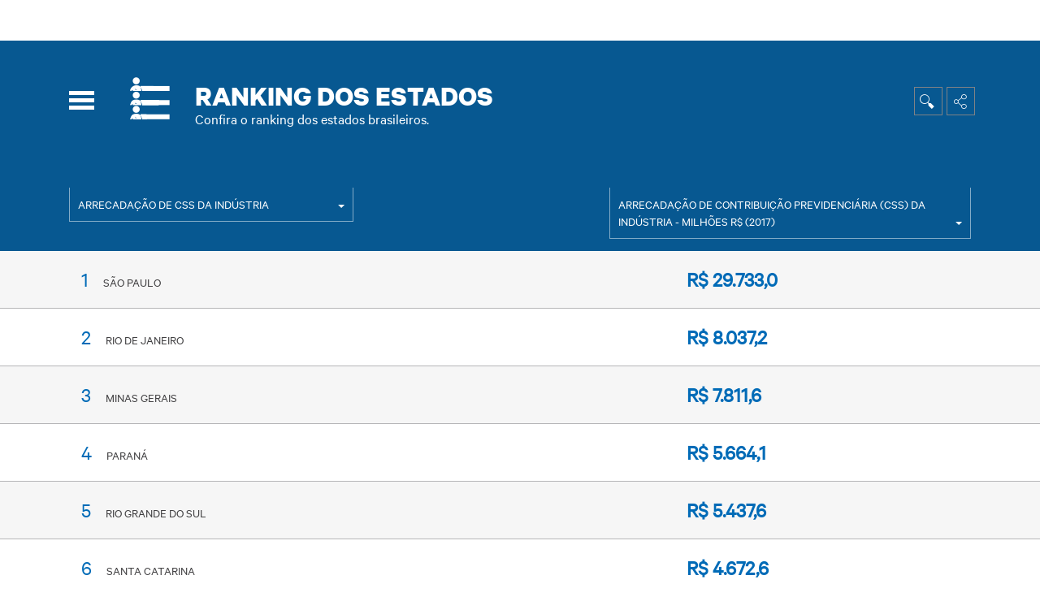

--- FILE ---
content_type: text/html; charset=UTF-8
request_url: https://perfildaindustria.portaldaindustria.com.br/ranking?cat=4&id=3725
body_size: 6494
content:
<!DOCTYPE HTML>
<html>
<head>
    <meta charset="utf-8">
    <meta name="viewport" content="width=500, user-scalable=no">
    <meta http-equiv="X-UA-Compatible" content="IE=edge" />
    <meta property="og:title" content="CNI - Perfil da Indústria nos Estados" />
    <meta property="og:description" content="Acesse o Perfil da Industria nos Estados e veja as principais informações sobre a indústria brasileira, seus setores e exportações. Veja o ranking dos estados e compare o desempenho da indústria de cada estado ou região." />
    <meta property="og:type" content="website" />
    <meta property="og:url" content="http://perfil.portaldaindustria.com.br" />
    <meta property="og:image" content="http://perfil.portaldaindustria.com.br/images/img-logo-perfildaindustria.png" />
        <!--  metatag_SEO generica caso o estado nao seja informado-->
    <title>CNI - Perfil da Indústria nos Estados</title>
    <meta name="description" content="Acesse o Perfil da Industria nos Estados e veja as principais informações sobre a indústria brasileira, seus setores e exportações. Veja o ranking dos estados e compare o desempenho da indústria de cada estado ou região.">
        <!-- Twitter card -->
    <meta name="twitter:title" content="CNI - Perfil da Indústria nos Estados - Acesse o Perfil da Industria nos Estados e veja as principais informações sobre a indústria brasileira. perfil.portaldaindustria.com.br" />
    <meta name="twitter:description" content="Acesse o Perfil da Industria nos Estados e veja as principais informações sobre a indústria brasileira. perfil.portaldaindustria.com.br" />
    <meta name="twitter:card" content="summary" />
    <meta name="twitter:site" content="" />
    <meta name="twitter:image" content="http://perfil.portaldaindustria.com.br/images/img-logo-perfildaindustria.png" />

    <!--[if IE]><link rel="shortcut icon" href="favicon.ico"><![endif]-->
    <link rel="shortcut icon" type="image/x-icon" href="https://perfildaindustria.portaldaindustria.com.br/favicon.ico">

    <link rel="icon" href="https://perfildaindustria.portaldaindustria.com.br/android-icon-36x36.png" sizes="36x66">
    <link rel="icon" href="https://perfildaindustria.portaldaindustria.com.br/android-icon-48x48.png" sizes="48x48">
    <link rel="icon" href="https://perfildaindustria.portaldaindustria.com.br/android-icon-72x72.png" sizes="72x72">
    <link rel="icon" href="https://perfildaindustria.portaldaindustria.com.br/android-icon-96x96.png" sizes="96x96">
    <link rel="icon" href="https://perfildaindustria.portaldaindustria.com.br/android-icon-144x144.png" sizes="144x144">
    <link rel="icon" href="https://perfildaindustria.portaldaindustria.com.br/android-icon-192x192.png" sizes="192x192">


    <link rel="apple-touch-icon" sizes="180x180" href="https://perfildaindustria.portaldaindustria.com.br/apple-icon-180x180.png">
    <link rel="apple-touch-icon" sizes="152x152" href="https://perfildaindustria.portaldaindustria.com.br/apple-icon-152x152.png">
    <link rel="apple-touch-icon" sizes="144x144" href="https://perfildaindustria.portaldaindustria.com.br/apple-icon-144x144.png">
    <link rel="apple-touch-icon" sizes="120x120" href="https://perfildaindustria.portaldaindustria.com.br/apple-icon-120x120.png">
    <link rel="apple-touch-icon" sizes="114x114" href="https://perfildaindustria.portaldaindustria.com.br/apple-icon-114x114.png">
    <link rel="apple-touch-icon" sizes="76x76" href="https://perfildaindustria.portaldaindustria.com.br/apple-icon-76x76.png">
    <link rel="apple-touch-icon" sizes="72x72" href="https://perfildaindustria.portaldaindustria.com.br/apple-icon-72x72.png">
    <link rel="apple-touch-icon" sizes="60x60" href="https://perfildaindustria.portaldaindustria.com.br/apple-icon-60x60.png">
    <link rel="apple-touch-icon" sizes="57x57" href="https://perfildaindustria.portaldaindustria.com.br/apple-icon-57x57.png">

    <link rel="apple-touch-icon-precomposed" href="https://perfildaindustria.portaldaindustria.com.br/apple-icon-precomposed.png">

    <meta name="msapplication-TileImage" content="https://perfildaindustria.portaldaindustria.com.br/ms-icon-144x144.png"/>

    <!-- CSS files -->
    <link rel="stylesheet" media="screen" href="https://perfildaindustria.portaldaindustria.com.br/css/master.css">
    <link rel="stylesheet" media="print" href="https://perfildaindustria.portaldaindustria.com.br/css/print.css">
    <link rel="stylesheet" href="https://perfildaindustria.portaldaindustria.com.br/vendor/jquery-ui/css/jquery-ui.min.css">
    <link rel="stylesheet" href="https://perfildaindustria.portaldaindustria.com.br/vendor/jquery-ui/css/autocomplete.css">
    <link href='https://fonts.googleapis.com/css?family=Yanone+Kaffeesatz:400,200,700' rel='stylesheet' type='text/css'>

    <link rel="stylesheet" href="https://perfildaindustria.portaldaindustria.com.br/css/style.css">

    <script type="text/javascript">var switchTo5x=true;</script>
    <script type="text/javascript" src="https://w.sharethis.com/button/buttons.js"></script>
    <script type="text/javascript">stLight.options({publisher: "4e934aa5-7aaf-4c7c-b8f6-df74ec8c10c5", doNotHash: false, doNotCopy: false, hashAddressBar: false});</script>

</head>
<body id="ranking" class="" style="position:initial;" >
    <!-- Google Tag Manager -->
<noscript><iframe src="//www.googletagmanager.com/ns.html?id=GTM-K79FLL"
height="0" width="0" style="display:none;visibility:hidden"></iframe></noscript>
<script>(function(w,d,s,l,i){w[l]=w[l]||[];w[l].push({'gtm.start':
new Date().getTime(),event:'gtm.js'});var f=d.getElementsByTagName(s)[0],
j=d.createElement(s),dl=l!='dataLayer'?'&l='+l:'';j.async=true;j.src=
'//www.googletagmanager.com/gtm.js?id='+i+dl;f.parentNode.insertBefore(j,f);
})(window,document,'script','dataLayer','GTM-K79FLL');</script>
<!-- End Google Tag Manager -->

<div class='embed-container embed-container-header'><div class="container">
    <!--<iframe src='https://www.portaldaindustria.com.br/iframe-2015/iframe-cni-topo-2015' style='border:0;'></iframe>-->
        <iframe src='https://www.portaldaindustria.com.br/iframe-header-2024/' style='border:0;'></iframe>
</div></div>
<div>
    <header>
        <div id="loader-wrapper">
            <div id="loader"></div>
            <div class="loader-section section-left"></div>
            <div class="loader-section section-right"></div>
        </div>

        <nav class="navbar navbar-md">
            <div class="content-wrap">
                <div class="menu-wrap menuArea">
                    <nav class="menu">
                        <div class="icon-list uppercase">
                            <a href="https://perfildaindustria.portaldaindustria.com.br"><i class="icon icon-home icon-white"></i><span>Home</span></a>
                            <a href="https://perfildaindustria.portaldaindustria.com.br/ranking"><i class="icon icon-ranking icon-white"></i><span>Ranking dos Estados</span></a>
                            <a href="https://perfildaindustria.portaldaindustria.com.br/comparativo_estados/populares"><i class="icon icon-comparativos icon-white"></i><span>Comparativos dos Estados</span></a>
                            <a href="https://perfildaindustria.portaldaindustria.com.br/composicao_setorial"><i class="icon icon-comparativos icon-white"></i><span>Composição Setorial</span></a>
                            <a href="https://perfildaindustria.portaldaindustria.com.br/variaveis"> <i class="icon icon-variaveisefontes icon-white"></i><span>Variáveis e Fontes</span></a>
                        </div>
                    </nav>
                    <button class="close-button" id="close-button"></button>
                </div>
            </div>

            <div class="container">
            <button class="menu-button" id="open-button"></button>
            
                <div>
                    <div class="pull-right box-search">
                        <div class="bkg-icon-form">
                            <div class="box-form toRight">
                                <form id="search" action="https://perfildaindustria.portaldaindustria.com.br/busca" method="post">
                                    <input type="hidden" name="_token" value="jgnoq5dOrVdouyUwqdE2EI4Rnyofbp9guGhO3DDS">
                                    <div id="input">
                                        <input type="text" name="search-terms" id="search-terms" placeholder="Busque por estado, regiões ou variáveis">
                                    </div>
                                </form>
                                <a href="#"><i class="icon size18 icon-search"></i></a>
                            </div>
                        </div>

                        <div class="bkg-icon-share">
                            <a href="#" data-toggle="modal" data-target=".bs-example-modal-sm"><i class="icon size18 icon-share"></i></a>
                        </div>
                    </div>
                    <!-- Small modal -->


                    <div class="modal fade bs-example-modal-sm uppercase" tabindex="-1" role="dialog" aria-labelledby="mySmallModalLabel">
                        <div class="modal-dialog modal-sm">
                            <div class="modal-content">
                                <h4>Compartilhe <button class="close-button pull-right" id="closemodal"></button></h4>

                                <div class="box-share">
                                    <div class="linha">
                                        <span class='icon st_facebook_large' displayText='Facebook'></span>
                                        <div class="name">Facebook</div>
                                    </div>
                                    <div class="linha"><span class='icon st_twitter_large' displayText='Tweet'></span> <div class="name">Twitter</div></div>
                                    <div class="linha"><span class='icon st_linkedin_large' displayText='LinkedIn'></span> <div class="name">Linkedin</div></div>
                                    <div class="linha"><span class='icon st_email_large' displayText='Email'></span> <div class="name">Email</div></div>

                                    <div>
                                        <h5>Link Permanente</h5>
                                        <form>
                                            <input type="text" value="http://www.google.com">
                                            <button id="btn-copy-link" type="button" class="btn btn-button">Copiar link</button>
                                        </form>
                                    </div>
                                    <center><span id="btn-copy-msg" href="#" class="btn hidden" style="font-size:small;">Link copiado!</span></center>
                                </div>
                            </div>
                        </div>
                    </div>
                </div>

            </div><!-- /.container-fluid -->
        </nav>

    </header>

    <div class="site">
        
    <div id="" class="topo">
        <div class="container">
            <div class="info-page">
                <div class="icon-bkg toLeft"><i class="icon icon-ranking size52 icon-bkg toLeft"></i></div>
                <strong class="uppercase">Ranking <span>dos Estados</span></strong>
                <span class="size18">Confira o ranking dos estados brasileiros.</span>
            </div>
        </div>
        <div class="filtros">
            <div class="container">
                <div class="dropdown">
                    <ul>
                        <li class="col-md-4 col-sm-6 col-sm-offset-0 col-xs-6 col-xs-offset-0">
                            <div>
                                <a id="combo-1" role="button" data-toggle="dropdown" class="btn btn-primary uppercase" data-target="#"href="#"><span id="info-combo-1" >Arrecada&ccedil;&atilde;o de CSS da ind&uacute;stria</span> <span class="caret"></span></a>
                                <ul class="dropdown-menu multi-level first-combo" role="menu" aria-labelledby="dropdownMenu">
                                                                            <li><a href="#" data-id="0">Arrecada&ccedil;&atilde;o de CSS da ind&uacute;stria</a></li>
                                                                            <li><a href="#" data-id="1">Arrecada&ccedil;&atilde;o de ICMS da ind&uacute;stria</a></li>
                                                                            <li><a href="#" data-id="2">Arrecada&ccedil;&atilde;o de IPI</a></li>
                                                                            <li><a href="#" data-id="3">Estabelecimentos industriais</a></li>
                                                                            <li><a href="#" data-id="4">Exporta&ccedil;&atilde;o de manufaturados</a></li>
                                                                            <li><a href="#" data-id="5">Exporta&ccedil;&otilde;es de industrializados</a></li>
                                                                            <li><a href="#" data-id="6">Grandes empresas - 250 ou mais empregados 2023</a></li>
                                                                            <li><a href="#" data-id="7">Micro empresas - at&eacute; 09 empregados 2023</a></li>
                                                                            <li><a href="#" data-id="8">M&eacute;dias empresas - de 50 a 249 empregados 2023</a></li>
                                                                            <li><a href="#" data-id="9">PIB</a></li>
                                                                            <li><a href="#" data-id="10">PIB Industrial</a></li>
                                                                            <li><a href="#" data-id="11">Participa&ccedil;&atilde;o da Industria no PIB do estado</a></li>
                                                                            <li><a href="#" data-id="12">Participa&ccedil;&atilde;o da industria na for&ccedil;a de trabalho do estado</a></li>
                                                                            <li><a href="#" data-id="13">Participa&ccedil;&atilde;o dos industrializados nas exporta&ccedil;&otilde;es do estado</a></li>
                                                                            <li><a href="#" data-id="14">Participa&ccedil;&atilde;o dos manufaturados nas exporta&ccedil;&otilde;es do estado</a></li>
                                                                            <li><a href="#" data-id="15">Pequenas empresas - de 10 a 49 empregados 2023</a></li>
                                                                            <li><a href="#" data-id="16">Popula&ccedil;&atilde;o</a></li>
                                                                            <li><a href="#" data-id="17">Qualidade da educa&ccedil;&atilde;o formal</a></li>
                                                                            <li><a href="#" data-id="18">Sal&aacute;rio industrial m&eacute;dio</a></li>
                                                                            <li><a href="#" data-id="19">Tarifa de energia el&eacute;trica</a></li>
                                                                            <li><a href="#" data-id="20">Trabalhadores da industria</a></li>
                                    
                                </ul>
                            </div>
                        </li>
                        <li class="col-md-5 col-md-offset-3 col-sm-6 col-sm-offset-0 col-xs-6 col-xs-offset-0">
                            <div>
                                <a id="combo-2" role="button" data-toggle="dropdown" class="btn btn-primary uppercase" data-target="#"href="#"><span id="info-combo-2">Arrecada&ccedil;&atilde;o de contribui&ccedil;&atilde;o previdenci&aacute;ria (CSS) da ind&uacute;stria - milh&otilde;es R$ (2017)</span> <span class="caret"></span></a>
                                <ul class="dropdown-menu multi-level second-combo" role="menu" aria-labelledby="dropdownMenu">

                                    
                                                                                    <li class="target-id-0 hidden"><a href="https://perfildaindustria.portaldaindustria.com.br/ranking?cat=0&id=4042">Arrecada&ccedil;&atilde;o de contribui&ccedil;&atilde;o previdenci&aacute;ria (CSS) da ind&uacute;stria - milh&otilde;es R$ (2017)</a></li>
                                                                                    <li class="target-id-0 hidden"><a href="https://perfildaindustria.portaldaindustria.com.br/ranking?cat=0&id=4043">Participa&ccedil;&atilde;o da CSS da ind&uacute;stria na arrecada&ccedil;&atilde;o total da CSS no estado, na regi&atilde;o e no Brasil - % - (2017)</a></li>
                                                                                    <li class="target-id-0 hidden"><a href="https://perfildaindustria.portaldaindustria.com.br/ranking?cat=0&id=4044">Participa&ccedil;&atilde;o na arrecada&ccedil;&atilde;o nacional da CSS da ind&uacute;stria - % (2017)</a></li>
                                                                                    <li class="target-id-0 hidden"><a href="https://perfildaindustria.portaldaindustria.com.br/ranking?cat=0&id=4045">Rela&ccedil;&atilde;o &quot;CSS/PIB industrial&quot; - % (2017)</a></li>
                                                                            
                                                                                    <li class="target-id-1 hidden"><a href="https://perfildaindustria.portaldaindustria.com.br/ranking?cat=1&id=4038">Arrecada&ccedil;&atilde;o ICMS da ind&uacute;stria &ndash; bilh&otilde;es R$ (2022)</a></li>
                                                                                    <li class="target-id-1 hidden"><a href="https://perfildaindustria.portaldaindustria.com.br/ranking?cat=1&id=4039">Participa&ccedil;&atilde;o do ICMS da ind&uacute;stria na arrecada&ccedil;&atilde;o total de ICMS no estado, na regi&atilde;o e no Brasil - % - (2022)</a></li>
                                                                                    <li class="target-id-1 hidden"><a href="https://perfildaindustria.portaldaindustria.com.br/ranking?cat=1&id=4040">Participa&ccedil;&atilde;o na arrecada&ccedil;&atilde;o nacional de ICMS da ind&uacute;stria - % (2022)</a></li>
                                                                                    <li class="target-id-1 hidden"><a href="https://perfildaindustria.portaldaindustria.com.br/ranking?cat=1&id=4041">Rela&ccedil;&atilde;o &quot;ICMS da ind&uacute;stria/PIB industrial&quot; - % (2020)</a></li>
                                                                            
                                                                                    <li class="target-id-2 hidden"><a href="https://perfildaindustria.portaldaindustria.com.br/ranking?cat=2&id=4046">Arrecada&ccedil;&atilde;o de IPI - milh&otilde;es R$ (2021)</a></li>
                                                                                    <li class="target-id-2 hidden"><a href="https://perfildaindustria.portaldaindustria.com.br/ranking?cat=2&id=4047">Participa&ccedil;&atilde;o na arrecada&ccedil;&atilde;o nacional de IPI - % (2021)</a></li>
                                                                                    <li class="target-id-2 hidden"><a href="https://perfildaindustria.portaldaindustria.com.br/ranking?cat=2&id=4048">Rela&ccedil;&atilde;o &quot;IPI/PIB industrial&quot; - % (2020)</a></li>
                                                                            
                                                                                    <li class="target-id-3 hidden"><a href="https://perfildaindustria.portaldaindustria.com.br/ranking?cat=3&id=4010">N&uacute;mero de estabelecimentos industriais (2023)</a></li>
                                                                                    <li class="target-id-3 hidden"><a href="https://perfildaindustria.portaldaindustria.com.br/ranking?cat=3&id=4011">Participa&ccedil;&atilde;o no n&uacute;mero de estabelecimentos industriais do Brasil - % (2023)</a></li>
                                                                                    <li class="target-id-3 hidden"><a href="https://perfildaindustria.portaldaindustria.com.br/ranking?cat=3&id=4012">Participa&ccedil;&atilde;o dos estabelecimentos industriais no total de estabelecimentos do estado, da regi&atilde;o e do Brasil  - % (2023)</a></li>
                                                                            
                                                                                    <li class="target-id-4 "><a href="https://perfildaindustria.portaldaindustria.com.br/ranking?cat=4&id=4025">Exporta&ccedil;&otilde;es de manufaturados &ndash; milh&otilde;es US$ (FOB) (2024)</a></li>
                                                                                    <li class="target-id-4 "><a href="https://perfildaindustria.portaldaindustria.com.br/ranking?cat=4&id=4026">Participa&ccedil;&atilde;o nas exporta&ccedil;&otilde;es brasileiras de manufaturados - % (2024)</a></li>
                                                                            
                                                                                    <li class="target-id-5 hidden"><a href="https://perfildaindustria.portaldaindustria.com.br/ranking?cat=5&id=4021">Exporta&ccedil;&otilde;es de industrializados &ndash; milh&otilde;es US$ (FOB) (2024)</a></li>
                                                                                    <li class="target-id-5 hidden"><a href="https://perfildaindustria.portaldaindustria.com.br/ranking?cat=5&id=4022">Participa&ccedil;&atilde;o nas exporta&ccedil;&otilde;es brasileiras de industrializados - % (2024)</a></li>
                                                                            
                                                                                    <li class="target-id-6 hidden"><a href="https://perfildaindustria.portaldaindustria.com.br/ranking?cat=6&id=4016">Grande empresa - 250 ou mais empregados - % (2023)</a></li>
                                                                                    <li class="target-id-6 hidden"><a href="https://perfildaindustria.portaldaindustria.com.br/ranking?cat=6&id=4020">Grande empresa - 250 ou mais empregados - % (2023) - participa&ccedil;&atilde;o no emprego</a></li>
                                                                            
                                                                                    <li class="target-id-7 hidden"><a href="https://perfildaindustria.portaldaindustria.com.br/ranking?cat=7&id=4013">Micro empresa - at&eacute; 09 empregados - % (2023)</a></li>
                                                                                    <li class="target-id-7 hidden"><a href="https://perfildaindustria.portaldaindustria.com.br/ranking?cat=7&id=4017">Micro empresa - at&eacute; 09 empregados - % (2023) - Participa&ccedil;&atilde;o no emprego</a></li>
                                                                            
                                                                                    <li class="target-id-8 hidden"><a href="https://perfildaindustria.portaldaindustria.com.br/ranking?cat=8&id=4015">M&eacute;dia empresa - de 50 a 249 empregados - % (2023)</a></li>
                                                                                    <li class="target-id-8 hidden"><a href="https://perfildaindustria.portaldaindustria.com.br/ranking?cat=8&id=4019">M&eacute;dia empresa - de 50 a 249 empregados - % (2023) - participa&ccedil;&atilde;o no emprego</a></li>
                                                                            
                                                                                    <li class="target-id-9 hidden"><a href="https://perfildaindustria.portaldaindustria.com.br/ranking?cat=9&id=4003">PIB &ndash; milh&otilde;es (valor adicionado bruto)  R$ (2023)**</a></li>
                                                                                    <li class="target-id-9 hidden"><a href="https://perfildaindustria.portaldaindustria.com.br/ranking?cat=9&id=4004">Participa&ccedil;&atilde;o no PIB brasileiro - % (2023)**</a></li>
                                                                            
                                                                                    <li class="target-id-10 hidden"><a href="https://perfildaindustria.portaldaindustria.com.br/ranking?cat=10&id=4005">PIB industrial &ndash; milh&otilde;es R$ (valor adicionado bruto) (2023)</a></li>
                                                                                    <li class="target-id-10 hidden"><a href="https://perfildaindustria.portaldaindustria.com.br/ranking?cat=10&id=4006">Participa&ccedil;&atilde;o do estado no PIB industrial - % (2023)</a></li>
                                                                                    <li class="target-id-10 hidden"><a href="https://perfildaindustria.portaldaindustria.com.br/ranking?cat=10&id=4007">Varia&ccedil;&atilde;o na participa&ccedil;&atilde;o do estado no PIB industrial &ndash; p.p. (2013 a 2023)</a></li>
                                                                            
                                                                                    <li class="target-id-11 hidden"><a href="https://perfildaindustria.portaldaindustria.com.br/ranking?cat=11&id=4008">Participa&ccedil;&atilde;o da ind&uacute;stria no PIB do estado, da regi&atilde;o e do Brasil - % (2023)**</a></li>
                                                                                    <li class="target-id-11 hidden"><a href="https://perfildaindustria.portaldaindustria.com.br/ranking?cat=11&id=4009">Varia&ccedil;&atilde;o na participa&ccedil;&atilde;o da ind&uacute;stria no PIB do estado, da regi&atilde;o e do Brasil &ndash; p.p. (2013 a 2023)**</a></li>
                                                                            
                                                                                    <li class="target-id-12 hidden"><a href="https://perfildaindustria.portaldaindustria.com.br/ranking?cat=12&id=4032">Participa&ccedil;&atilde;o da ind&uacute;stria na for&ccedil;a de trabalho do estado, da regi&atilde;o e do Brasil - % (2023)</a></li>
                                                                                    <li class="target-id-12 hidden"><a href="https://perfildaindustria.portaldaindustria.com.br/ranking?cat=12&id=4033">Varia&ccedil;&atilde;o da part. da ind. na for&ccedil;a de trabalho do estado, da regi&atilde;o e do Brasil&ndash; p.p. (2013 a 2023)</a></li>
                                                                            
                                                                                    <li class="target-id-13 hidden"><a href="https://perfildaindustria.portaldaindustria.com.br/ranking?cat=13&id=4023">Participa&ccedil;&atilde;o dos industrializados nas exporta&ccedil;&otilde;es totais do estado, da regi&atilde;o e do Brasil - % (2024)</a></li>
                                                                                    <li class="target-id-13 hidden"><a href="https://perfildaindustria.portaldaindustria.com.br/ranking?cat=13&id=4024">Varia&ccedil;&atilde;o da participa&ccedil;&atilde;o dos industrializados nas exporta&ccedil;&otilde;es totais do estado, da regi&atilde;o e do Brasil &ndash; p.p. (2014 a 2024)</a></li>
                                                                            
                                                                                    <li class="target-id-14 hidden"><a href="https://perfildaindustria.portaldaindustria.com.br/ranking?cat=14&id=4027">Participa&ccedil;&atilde;o dos manufaturados nas exporta&ccedil;&otilde;es totais do estado, da regi&atilde;o e do Brasil - % (2024)</a></li>
                                                                                    <li class="target-id-14 hidden"><a href="https://perfildaindustria.portaldaindustria.com.br/ranking?cat=14&id=4028">Varia&ccedil;&atilde;o da participa&ccedil;&atilde;o dos manufaturados nas exporta&ccedil;&otilde;es totais do estado, da regi&atilde;o e do Brasil &ndash; p.p. (2014 a 2024)</a></li>
                                                                            
                                                                                    <li class="target-id-15 hidden"><a href="https://perfildaindustria.portaldaindustria.com.br/ranking?cat=15&id=4014">Pequena empresa - de 10 a 49 empregados - % (2023)</a></li>
                                                                                    <li class="target-id-15 hidden"><a href="https://perfildaindustria.portaldaindustria.com.br/ranking?cat=15&id=4018">Pequena empresa - de 10 a 49 empregados - % (2023) - participa&ccedil;&atilde;o no emprego</a></li>
                                                                            
                                                                                    <li class="target-id-16 hidden"><a href="https://perfildaindustria.portaldaindustria.com.br/ranking?cat=16&id=4001">Popula&ccedil;&atilde;o - mil habitantes (2024)</a></li>
                                                                                    <li class="target-id-16 hidden"><a href="https://perfildaindustria.portaldaindustria.com.br/ranking?cat=16&id=4002">Participa&ccedil;&atilde;o na popula&ccedil;&atilde;o brasileira - % (2024)</a></li>
                                                                            
                                                                                    <li class="target-id-17 hidden"><a href="https://perfildaindustria.portaldaindustria.com.br/ranking?cat=17&id=4037">Nota do IDEB (3&ordm; ano do Ensino M&eacute;dio) (2023)</a></li>
                                                                            
                                                                                    <li class="target-id-18 hidden"><a href="https://perfildaindustria.portaldaindustria.com.br/ranking?cat=18&id=4034">Sal&aacute;rio industrial m&eacute;dio - (2023)*</a></li>
                                                                                    <li class="target-id-18 hidden"><a href="https://perfildaindustria.portaldaindustria.com.br/ranking?cat=18&id=4035">Sal&aacute;rio industrial m&eacute;dio - compara&ccedil;&atilde;o com a m&eacute;dia nacional - % (2023)*</a></li>
                                                                            
                                                                                    <li class="target-id-19 hidden"><a href="https://perfildaindustria.portaldaindustria.com.br/ranking?cat=19&id=4049">Tarifa (R$/MWh)</a></li>
                                                                                    <li class="target-id-19 hidden"><a href="https://perfildaindustria.portaldaindustria.com.br/ranking?cat=19&id=4050">Tarifa - compara&ccedil;&atilde;o com a m&eacute;dia brasileira* - % (2021)</a></li>
                                                                            
                                                                                    <li class="target-id-20 hidden"><a href="https://perfildaindustria.portaldaindustria.com.br/ranking?cat=20&id=4029">N&uacute;mero de trabalhadores da ind&uacute;stria (2023)</a></li>
                                                                                    <li class="target-id-20 hidden"><a href="https://perfildaindustria.portaldaindustria.com.br/ranking?cat=20&id=4030">Participa&ccedil;&atilde;o na for&ccedil;a de trabalho industrial do Brasil - % (2023)</a></li>
                                                                                    <li class="target-id-20 hidden"><a href="https://perfildaindustria.portaldaindustria.com.br/ranking?cat=20&id=4031">Varia&ccedil;&atilde;o da participa&ccedil;&atilde;o do estado na for&ccedil;a de trabalho Industrial nacional &ndash; p.p. (2013 a 2023)</a></li>
                                                                                    <li class="target-id-20 hidden"><a href="https://perfildaindustria.portaldaindustria.com.br/ranking?cat=20&id=4036">Escolaridade do trabalhador - participa&ccedil;&atilde;o dos trabalhadores da ind&uacute;stria com pelo menos Ensino M&eacute;dio completo (2023) - %</a></li>
                                                                                                            </ul>
                            </div>
                        </li>
                    </ul>
                </div>
            </div>
        </div>
    </div>

<div class="clearfix"></div>
<!-- end painel -->
<div class="lista-ranking uppercase">
    <ul class="lista-itens">

                    <li class="estado estado-SP">
                <div class="container">
                    <div class="col-md-4 col-sm-6 col-xs-8 col-xs-offset-0">
                        <span class="posicao-estado">1</span>
                        <span class="name-estado">S&atilde;o Paulo</span>
                    </div>
                    <div class="col-md-4 col-md-offset-4 col-md-4 col-sm-6 col-sm-offset-0 col-xs-4 col-xs-offset-0">
                        <span class="info-estado">R$ 29.733,0</span>
                    </div>
                </div>
            </li>
                    <li class="estado estado-RJ">
                <div class="container">
                    <div class="col-md-4 col-sm-6 col-xs-8 col-xs-offset-0">
                        <span class="posicao-estado">2</span>
                        <span class="name-estado">Rio de Janeiro</span>
                    </div>
                    <div class="col-md-4 col-md-offset-4 col-md-4 col-sm-6 col-sm-offset-0 col-xs-4 col-xs-offset-0">
                        <span class="info-estado">R$ 8.037,2</span>
                    </div>
                </div>
            </li>
                    <li class="estado estado-MG">
                <div class="container">
                    <div class="col-md-4 col-sm-6 col-xs-8 col-xs-offset-0">
                        <span class="posicao-estado">3</span>
                        <span class="name-estado">Minas Gerais</span>
                    </div>
                    <div class="col-md-4 col-md-offset-4 col-md-4 col-sm-6 col-sm-offset-0 col-xs-4 col-xs-offset-0">
                        <span class="info-estado">R$ 7.811,6</span>
                    </div>
                </div>
            </li>
                    <li class="estado estado-PR">
                <div class="container">
                    <div class="col-md-4 col-sm-6 col-xs-8 col-xs-offset-0">
                        <span class="posicao-estado">4</span>
                        <span class="name-estado">Paran&aacute;</span>
                    </div>
                    <div class="col-md-4 col-md-offset-4 col-md-4 col-sm-6 col-sm-offset-0 col-xs-4 col-xs-offset-0">
                        <span class="info-estado">R$ 5.664,1</span>
                    </div>
                </div>
            </li>
                    <li class="estado estado-RS">
                <div class="container">
                    <div class="col-md-4 col-sm-6 col-xs-8 col-xs-offset-0">
                        <span class="posicao-estado">5</span>
                        <span class="name-estado">Rio Grande do Sul</span>
                    </div>
                    <div class="col-md-4 col-md-offset-4 col-md-4 col-sm-6 col-sm-offset-0 col-xs-4 col-xs-offset-0">
                        <span class="info-estado">R$ 5.437,6</span>
                    </div>
                </div>
            </li>
                    <li class="estado estado-SC">
                <div class="container">
                    <div class="col-md-4 col-sm-6 col-xs-8 col-xs-offset-0">
                        <span class="posicao-estado">6</span>
                        <span class="name-estado">Santa Catarina</span>
                    </div>
                    <div class="col-md-4 col-md-offset-4 col-md-4 col-sm-6 col-sm-offset-0 col-xs-4 col-xs-offset-0">
                        <span class="info-estado">R$ 4.672,6</span>
                    </div>
                </div>
            </li>
                    <li class="estado estado-BA">
                <div class="container">
                    <div class="col-md-4 col-sm-6 col-xs-8 col-xs-offset-0">
                        <span class="posicao-estado">7</span>
                        <span class="name-estado">Bahia</span>
                    </div>
                    <div class="col-md-4 col-md-offset-4 col-md-4 col-sm-6 col-sm-offset-0 col-xs-4 col-xs-offset-0">
                        <span class="info-estado">R$ 2.778,3</span>
                    </div>
                </div>
            </li>
                    <li class="estado estado-GO">
                <div class="container">
                    <div class="col-md-4 col-sm-6 col-xs-8 col-xs-offset-0">
                        <span class="posicao-estado">8</span>
                        <span class="name-estado">Goi&aacute;s</span>
                    </div>
                    <div class="col-md-4 col-md-offset-4 col-md-4 col-sm-6 col-sm-offset-0 col-xs-4 col-xs-offset-0">
                        <span class="info-estado">R$ 2.469,8</span>
                    </div>
                </div>
            </li>
                    <li class="estado estado-PE">
                <div class="container">
                    <div class="col-md-4 col-sm-6 col-xs-8 col-xs-offset-0">
                        <span class="posicao-estado">9</span>
                        <span class="name-estado">Pernambuco</span>
                    </div>
                    <div class="col-md-4 col-md-offset-4 col-md-4 col-sm-6 col-sm-offset-0 col-xs-4 col-xs-offset-0">
                        <span class="info-estado">R$ 1.719,8</span>
                    </div>
                </div>
            </li>
                    <li class="estado estado-CE">
                <div class="container">
                    <div class="col-md-4 col-sm-6 col-xs-8 col-xs-offset-0">
                        <span class="posicao-estado">10</span>
                        <span class="name-estado">Cear&aacute;</span>
                    </div>
                    <div class="col-md-4 col-md-offset-4 col-md-4 col-sm-6 col-sm-offset-0 col-xs-4 col-xs-offset-0">
                        <span class="info-estado">R$ 1.513,6</span>
                    </div>
                </div>
            </li>
                    <li class="estado estado-ES">
                <div class="container">
                    <div class="col-md-4 col-sm-6 col-xs-8 col-xs-offset-0">
                        <span class="posicao-estado">11</span>
                        <span class="name-estado">Esp&iacute;rito Santo</span>
                    </div>
                    <div class="col-md-4 col-md-offset-4 col-md-4 col-sm-6 col-sm-offset-0 col-xs-4 col-xs-offset-0">
                        <span class="info-estado">R$ 1.464,0</span>
                    </div>
                </div>
            </li>
                    <li class="estado estado-PA">
                <div class="container">
                    <div class="col-md-4 col-sm-6 col-xs-8 col-xs-offset-0">
                        <span class="posicao-estado">12</span>
                        <span class="name-estado">Par&aacute;</span>
                    </div>
                    <div class="col-md-4 col-md-offset-4 col-md-4 col-sm-6 col-sm-offset-0 col-xs-4 col-xs-offset-0">
                        <span class="info-estado">R$ 1.378,5</span>
                    </div>
                </div>
            </li>
                    <li class="estado estado-AM">
                <div class="container">
                    <div class="col-md-4 col-sm-6 col-xs-8 col-xs-offset-0">
                        <span class="posicao-estado">13</span>
                        <span class="name-estado">Amazonas</span>
                    </div>
                    <div class="col-md-4 col-md-offset-4 col-md-4 col-sm-6 col-sm-offset-0 col-xs-4 col-xs-offset-0">
                        <span class="info-estado">R$ 1.227,0</span>
                    </div>
                </div>
            </li>
                    <li class="estado estado-MT">
                <div class="container">
                    <div class="col-md-4 col-sm-6 col-xs-8 col-xs-offset-0">
                        <span class="posicao-estado">14</span>
                        <span class="name-estado">Mato Grosso</span>
                    </div>
                    <div class="col-md-4 col-md-offset-4 col-md-4 col-sm-6 col-sm-offset-0 col-xs-4 col-xs-offset-0">
                        <span class="info-estado">R$ 882,3</span>
                    </div>
                </div>
            </li>
                    <li class="estado estado-MS">
                <div class="container">
                    <div class="col-md-4 col-sm-6 col-xs-8 col-xs-offset-0">
                        <span class="posicao-estado">15</span>
                        <span class="name-estado">Mato Grosso do Sul</span>
                    </div>
                    <div class="col-md-4 col-md-offset-4 col-md-4 col-sm-6 col-sm-offset-0 col-xs-4 col-xs-offset-0">
                        <span class="info-estado">R$ 856,2</span>
                    </div>
                </div>
            </li>
                    <li class="estado estado-DF">
                <div class="container">
                    <div class="col-md-4 col-sm-6 col-xs-8 col-xs-offset-0">
                        <span class="posicao-estado">16</span>
                        <span class="name-estado">Distrito Federal</span>
                    </div>
                    <div class="col-md-4 col-md-offset-4 col-md-4 col-sm-6 col-sm-offset-0 col-xs-4 col-xs-offset-0">
                        <span class="info-estado">R$ 753,0</span>
                    </div>
                </div>
            </li>
                    <li class="estado estado-MA">
                <div class="container">
                    <div class="col-md-4 col-sm-6 col-xs-8 col-xs-offset-0">
                        <span class="posicao-estado">17</span>
                        <span class="name-estado">Maranh&atilde;o</span>
                    </div>
                    <div class="col-md-4 col-md-offset-4 col-md-4 col-sm-6 col-sm-offset-0 col-xs-4 col-xs-offset-0">
                        <span class="info-estado">R$ 608,9</span>
                    </div>
                </div>
            </li>
                    <li class="estado estado-PB">
                <div class="container">
                    <div class="col-md-4 col-sm-6 col-xs-8 col-xs-offset-0">
                        <span class="posicao-estado">18</span>
                        <span class="name-estado">Para&iacute;ba</span>
                    </div>
                    <div class="col-md-4 col-md-offset-4 col-md-4 col-sm-6 col-sm-offset-0 col-xs-4 col-xs-offset-0">
                        <span class="info-estado">R$ 585,0</span>
                    </div>
                </div>
            </li>
                    <li class="estado estado-RN">
                <div class="container">
                    <div class="col-md-4 col-sm-6 col-xs-8 col-xs-offset-0">
                        <span class="posicao-estado">19</span>
                        <span class="name-estado">Rio Grande do Norte</span>
                    </div>
                    <div class="col-md-4 col-md-offset-4 col-md-4 col-sm-6 col-sm-offset-0 col-xs-4 col-xs-offset-0">
                        <span class="info-estado">R$ 565,4</span>
                    </div>
                </div>
            </li>
                    <li class="estado estado-SE">
                <div class="container">
                    <div class="col-md-4 col-sm-6 col-xs-8 col-xs-offset-0">
                        <span class="posicao-estado">20</span>
                        <span class="name-estado">Sergipe</span>
                    </div>
                    <div class="col-md-4 col-md-offset-4 col-md-4 col-sm-6 col-sm-offset-0 col-xs-4 col-xs-offset-0">
                        <span class="info-estado">R$ 479,0</span>
                    </div>
                </div>
            </li>
                    <li class="estado estado-AL">
                <div class="container">
                    <div class="col-md-4 col-sm-6 col-xs-8 col-xs-offset-0">
                        <span class="posicao-estado">21</span>
                        <span class="name-estado">Alagoas</span>
                    </div>
                    <div class="col-md-4 col-md-offset-4 col-md-4 col-sm-6 col-sm-offset-0 col-xs-4 col-xs-offset-0">
                        <span class="info-estado">R$ 411,7</span>
                    </div>
                </div>
            </li>
                    <li class="estado estado-RO">
                <div class="container">
                    <div class="col-md-4 col-sm-6 col-xs-8 col-xs-offset-0">
                        <span class="posicao-estado">22</span>
                        <span class="name-estado">Rond&ocirc;nia</span>
                    </div>
                    <div class="col-md-4 col-md-offset-4 col-md-4 col-sm-6 col-sm-offset-0 col-xs-4 col-xs-offset-0">
                        <span class="info-estado">R$ 322,6</span>
                    </div>
                </div>
            </li>
                    <li class="estado estado-PI">
                <div class="container">
                    <div class="col-md-4 col-sm-6 col-xs-8 col-xs-offset-0">
                        <span class="posicao-estado">23</span>
                        <span class="name-estado">Piau&iacute;</span>
                    </div>
                    <div class="col-md-4 col-md-offset-4 col-md-4 col-sm-6 col-sm-offset-0 col-xs-4 col-xs-offset-0">
                        <span class="info-estado">R$ 289,8</span>
                    </div>
                </div>
            </li>
                    <li class="estado estado-TO">
                <div class="container">
                    <div class="col-md-4 col-sm-6 col-xs-8 col-xs-offset-0">
                        <span class="posicao-estado">24</span>
                        <span class="name-estado">Tocantins</span>
                    </div>
                    <div class="col-md-4 col-md-offset-4 col-md-4 col-sm-6 col-sm-offset-0 col-xs-4 col-xs-offset-0">
                        <span class="info-estado">R$ 217,8</span>
                    </div>
                </div>
            </li>
                    <li class="estado estado-AC">
                <div class="container">
                    <div class="col-md-4 col-sm-6 col-xs-8 col-xs-offset-0">
                        <span class="posicao-estado">25</span>
                        <span class="name-estado">Acre</span>
                    </div>
                    <div class="col-md-4 col-md-offset-4 col-md-4 col-sm-6 col-sm-offset-0 col-xs-4 col-xs-offset-0">
                        <span class="info-estado">R$ 103,4</span>
                    </div>
                </div>
            </li>
                    <li class="estado estado-AP">
                <div class="container">
                    <div class="col-md-4 col-sm-6 col-xs-8 col-xs-offset-0">
                        <span class="posicao-estado">26</span>
                        <span class="name-estado">Amap&aacute;</span>
                    </div>
                    <div class="col-md-4 col-md-offset-4 col-md-4 col-sm-6 col-sm-offset-0 col-xs-4 col-xs-offset-0">
                        <span class="info-estado">R$ 77,2</span>
                    </div>
                </div>
            </li>
                    <li class="estado estado-RR">
                <div class="container">
                    <div class="col-md-4 col-sm-6 col-xs-8 col-xs-offset-0">
                        <span class="posicao-estado">27</span>
                        <span class="name-estado">Roraima</span>
                    </div>
                    <div class="col-md-4 col-md-offset-4 col-md-4 col-sm-6 col-sm-offset-0 col-xs-4 col-xs-offset-0">
                        <span class="info-estado">R$ 60,6</span>
                    </div>
                </div>
            </li>
        

    </ul>
    <div class="clearfix"></div>
    <div class="opcoes uppercase">
        <div class="print">
            <a href="#print" title="Imprimir">
                <i class="icon icon-print size30 icon-white toLeft"></i>
                <span class="toLeft">Imprimir Comparativo</span>
            </a>
        </div>
        <div class="pdf">
            <a href="https://perfildaindustria.portaldaindustria.com.br/ranking/pdf?cat=4&amp;id=3725">
                <i class="icon icon-pdf size30 icon-white toLeft"></i>
                <span class="toLeft">Salvar em PDF</span>
            </a>
        </div>
    </div>
</div>
<div class="clearfix"></div>

        <div class="clearfix"></div>
    </div>

    


    <div class="clearfix"></div>

    <!-- JS files -->
    <script src="https://perfildaindustria.portaldaindustria.com.br/js/bower.js" type="text/javascript" charset="utf-8"></script>
    <script src="https://perfildaindustria.portaldaindustria.com.br/vendor/jquery-mockjax/js/jquery.mockjax.min.js" type="text/javascript" charset="utf-8"></script>
    <script src="https://perfildaindustria.portaldaindustria.com.br/vendor/jquery-ui/js/jquery-ui.min.js" type="text/javascript" charset="utf-8"></script>
    <script src="https://perfildaindustria.portaldaindustria.com.br/js/application.js" type="text/javascript" charset="utf-8"></script>
    <script src="https://perfildaindustria.portaldaindustria.com.br/js/main.js" type="text/javascript" charset="utf-8"></script>


    
    <script>
        stWidget.addEntry({
            "service":"sharethis",
            "element":document.getElementById('button_1'),
            "url":"https://sharethis.com",
            "title":"sharethis",
            "type":"large",
            "text":"ShareThis" ,
            "image":"https://www.softicons.com/download/internet-icons/social-superheros-icons-by-iconshock/png/256/sharethis_hulk.png",
            "summary":"this is description1"
        });
    </script>

    <script>
        var anchor = document.querySelectorAll('button');

        [].forEach.call(anchor, function(anchor){
            var open = false;
            anchor.onclick = function(event){
                event.preventDefault();
                if(!open){
                    this.classList.add('close');
                    open = true;
                }
                else{
                    this.classList.remove('close');
                    open = false;
                }
            }
        });
    </script>
        <script>
        $(document).ready(function(){
            $('ul.first-combo > li > a').click(function()
            {
                console.log('teste');
                var category = $(this).html();
                var id = $(this).data('id');

                $('#info-combo-1').html(category);
                $('ul.first-combo').css('display','');
                $('ul.second-combo').css('display','');
                var $combo1 = $('#combo-1');
                $combo1.parent().removeClass('open');
                $combo1.attr('aria-expanded',false);
                // $('#combo-1').next().remove();

                $('ul.second-combo > li').addClass('hidden');
                $('ul.second-combo > li.target-id-'+id).removeClass('hidden');

                $('#info-combo-2').html( 'Selecione um item' );
                $('ul.first-combo').css('display','');
                $('ul.second-combo').css('display','');
            });

            $('ul.second-combo > li > a').click(function(){
                window.location = $(this).attr('href');
            });
        });
    </script>
    <div class='embed-container embed-container-footer' style="min-height: 263px;">
        <!--<iframe src='https://www.portaldaindustria.com.br/iframe-2015/iframe-cni-rodape-2015' style='border:0;'></iframe>-->
            <iframe src='https://www.portaldaindustria.com.br/iframe-rodape-2024/' style='border:0;'></iframe>
    </div>
</div>
</body>
</html>


--- FILE ---
content_type: text/css
request_url: https://perfildaindustria.portaldaindustria.com.br/css/master.css
body_size: 209124
content:
/*!
 * Bootstrap v3.3.5 (http://getbootstrap.com)
 * Copyright 2011-2015 Twitter, Inc.
 * Licensed under MIT (https://github.com/twbs/bootstrap/blob/master/LICENSE)
 *//*! normalize.css v3.0.3 | MIT License | github.com/necolas/normalize.css */.caret,img{vertical-align:middle}hr,img{border:0}body,figure{margin:0}.col-xs-1,.col-xs-10,.col-xs-11,.col-xs-12,.col-xs-2,.col-xs-3,.col-xs-4,.col-xs-5,.col-xs-6,.col-xs-7,.col-xs-8,.col-xs-9,.nav-pills>li,.nav-tabs>li{float:left}html{font-family:sans-serif;-ms-text-size-adjust:100%;-webkit-text-size-adjust:100%}article,aside,details,figcaption,figure,footer,header,hgroup,main,menu,nav,section,summary{display:block}audio,canvas,progress,video{display:inline-block;vertical-align:baseline}audio:not([controls]){display:none;height:0}[hidden],template{display:none}a{background-color:transparent}a:active,a:hover{outline:0}abbr[title]{border-bottom:1px dotted}b,optgroup,strong{font-weight:700}dfn{font-style:italic}h1{font-size:2em;margin:.67em 0}mark{background:#ff0;color:#000}small{font-size:80%}sub,sup{font-size:75%;line-height:0;position:relative;vertical-align:baseline}sup{top:-.5em}sub{bottom:-.25em}svg:not(:root){overflow:hidden}hr{box-sizing:content-box;height:0}pre,textarea{overflow:auto}code,kbd,pre,samp{font-family:monospace,monospace;font-size:1em}button,input,optgroup,select,textarea{color:inherit;font:inherit;margin:0}button{overflow:visible}button,select{text-transform:none}button,html input[type=button],input[type=reset],input[type=submit]{-webkit-appearance:button;cursor:pointer}button[disabled],html input[disabled]{cursor:default}button::-moz-focus-inner,input::-moz-focus-inner{border:0;padding:0}input[type=checkbox],input[type=radio]{box-sizing:border-box;padding:0}input[type=number]::-webkit-inner-spin-button,input[type=number]::-webkit-outer-spin-button{height:auto}input[type=search]::-webkit-search-cancel-button,input[type=search]::-webkit-search-decoration{-webkit-appearance:none}table{border-collapse:collapse;border-spacing:0}td,th{padding:0}/*! Source: https://github.com/h5bp/html5-boilerplate/blob/master/src/css/main.css */@media print{blockquote,img,pre,tr{page-break-inside:avoid}*,:after,:before{background:0 0!important;color:#000!important;box-shadow:none!important;text-shadow:none!important}a,a:visited{text-decoration:underline}a[href]:after{content:" (" attr(href) ")"}abbr[title]:after{content:" (" attr(title) ")"}a[href^="javascript:"]:after,a[href^="#"]:after{content:""}blockquote,pre{border:1px solid #999}thead{display:table-header-group}img{max-width:100%!important}h2,h3,p{orphans:3;widows:3}h2,h3{page-break-after:avoid}.navbar{display:none}.btn>.caret,.dropup>.btn>.caret{border-top-color:#000!important}.label{border:1px solid #000}.table{border-collapse:collapse!important}.table td,.table th{background-color:#fff!important}.table-bordered td,.table-bordered th{border:1px solid #ddd!important}}.carousel-caption,.carousel-control{text-shadow:0 1px 2px rgba(0,0,0,.6)}.form-control,.img-thumbnail,body{background-color:#fff}@font-face{font-family:'Glyphicons Halflings';src:url(../fonts/bootstrap/glyphicons-halflings-regular.eot);src:url(../fonts/bootstrap/glyphicons-halflings-regular.eot?#iefix) format("embedded-opentype"),url(../fonts/bootstrap/glyphicons-halflings-regular.woff2) format("woff2"),url(../fonts/bootstrap/glyphicons-halflings-regular.woff) format("woff"),url(../fonts/bootstrap/glyphicons-halflings-regular.ttf) format("truetype"),url(../fonts/bootstrap/glyphicons-halflings-regular.svg#glyphicons_halflingsregular) format("svg")}.glyphicon{position:relative;top:1px;display:inline-block;font-family:'Glyphicons Halflings';font-style:normal;font-weight:400;line-height:1;-webkit-font-smoothing:antialiased;-moz-osx-font-smoothing:grayscale}.glyphicon-asterisk:before{content:"\2a"}.glyphicon-plus:before{content:"\2b"}.glyphicon-eur:before,.glyphicon-euro:before{content:"\20ac"}.glyphicon-minus:before{content:"\2212"}.glyphicon-cloud:before{content:"\2601"}.glyphicon-envelope:before{content:"\2709"}.glyphicon-pencil:before{content:"\270f"}.glyphicon-glass:before{content:"\e001"}.glyphicon-music:before{content:"\e002"}.glyphicon-search:before{content:"\e003"}.glyphicon-heart:before{content:"\e005"}.glyphicon-star:before{content:"\e006"}.glyphicon-star-empty:before{content:"\e007"}.glyphicon-user:before{content:"\e008"}.glyphicon-film:before{content:"\e009"}.glyphicon-th-large:before{content:"\e010"}.glyphicon-th:before{content:"\e011"}.glyphicon-th-list:before{content:"\e012"}.glyphicon-ok:before{content:"\e013"}.glyphicon-remove:before{content:"\e014"}.glyphicon-zoom-in:before{content:"\e015"}.glyphicon-zoom-out:before{content:"\e016"}.glyphicon-off:before{content:"\e017"}.glyphicon-signal:before{content:"\e018"}.glyphicon-cog:before{content:"\e019"}.glyphicon-trash:before{content:"\e020"}.glyphicon-home:before{content:"\e021"}.glyphicon-file:before{content:"\e022"}.glyphicon-time:before{content:"\e023"}.glyphicon-road:before{content:"\e024"}.glyphicon-download-alt:before{content:"\e025"}.glyphicon-download:before{content:"\e026"}.glyphicon-upload:before{content:"\e027"}.glyphicon-inbox:before{content:"\e028"}.glyphicon-play-circle:before{content:"\e029"}.glyphicon-repeat:before{content:"\e030"}.glyphicon-refresh:before{content:"\e031"}.glyphicon-list-alt:before{content:"\e032"}.glyphicon-lock:before{content:"\e033"}.glyphicon-flag:before{content:"\e034"}.glyphicon-headphones:before{content:"\e035"}.glyphicon-volume-off:before{content:"\e036"}.glyphicon-volume-down:before{content:"\e037"}.glyphicon-volume-up:before{content:"\e038"}.glyphicon-qrcode:before{content:"\e039"}.glyphicon-barcode:before{content:"\e040"}.glyphicon-tag:before{content:"\e041"}.glyphicon-tags:before{content:"\e042"}.glyphicon-book:before{content:"\e043"}.glyphicon-bookmark:before{content:"\e044"}.glyphicon-print:before{content:"\e045"}.glyphicon-camera:before{content:"\e046"}.glyphicon-font:before{content:"\e047"}.glyphicon-bold:before{content:"\e048"}.glyphicon-italic:before{content:"\e049"}.glyphicon-text-height:before{content:"\e050"}.glyphicon-text-width:before{content:"\e051"}.glyphicon-align-left:before{content:"\e052"}.glyphicon-align-center:before{content:"\e053"}.glyphicon-align-right:before{content:"\e054"}.glyphicon-align-justify:before{content:"\e055"}.glyphicon-list:before{content:"\e056"}.glyphicon-indent-left:before{content:"\e057"}.glyphicon-indent-right:before{content:"\e058"}.glyphicon-facetime-video:before{content:"\e059"}.glyphicon-picture:before{content:"\e060"}.glyphicon-map-marker:before{content:"\e062"}.glyphicon-adjust:before{content:"\e063"}.glyphicon-tint:before{content:"\e064"}.glyphicon-edit:before{content:"\e065"}.glyphicon-share:before{content:"\e066"}.glyphicon-check:before{content:"\e067"}.glyphicon-move:before{content:"\e068"}.glyphicon-step-backward:before{content:"\e069"}.glyphicon-fast-backward:before{content:"\e070"}.glyphicon-backward:before{content:"\e071"}.glyphicon-play:before{content:"\e072"}.glyphicon-pause:before{content:"\e073"}.glyphicon-stop:before{content:"\e074"}.glyphicon-forward:before{content:"\e075"}.glyphicon-fast-forward:before{content:"\e076"}.glyphicon-step-forward:before{content:"\e077"}.glyphicon-eject:before{content:"\e078"}.glyphicon-chevron-left:before{content:"\e079"}.glyphicon-chevron-right:before{content:"\e080"}.glyphicon-plus-sign:before{content:"\e081"}.glyphicon-minus-sign:before{content:"\e082"}.glyphicon-remove-sign:before{content:"\e083"}.glyphicon-ok-sign:before{content:"\e084"}.glyphicon-question-sign:before{content:"\e085"}.glyphicon-info-sign:before{content:"\e086"}.glyphicon-screenshot:before{content:"\e087"}.glyphicon-remove-circle:before{content:"\e088"}.glyphicon-ok-circle:before{content:"\e089"}.glyphicon-ban-circle:before{content:"\e090"}.glyphicon-arrow-left:before{content:"\e091"}.glyphicon-arrow-right:before{content:"\e092"}.glyphicon-arrow-up:before{content:"\e093"}.glyphicon-arrow-down:before{content:"\e094"}.glyphicon-share-alt:before{content:"\e095"}.glyphicon-resize-full:before{content:"\e096"}.glyphicon-resize-small:before{content:"\e097"}.glyphicon-exclamation-sign:before{content:"\e101"}.glyphicon-gift:before{content:"\e102"}.glyphicon-leaf:before{content:"\e103"}.glyphicon-fire:before{content:"\e104"}.glyphicon-eye-open:before{content:"\e105"}.glyphicon-eye-close:before{content:"\e106"}.glyphicon-warning-sign:before{content:"\e107"}.glyphicon-plane:before{content:"\e108"}.glyphicon-calendar:before{content:"\e109"}.glyphicon-random:before{content:"\e110"}.glyphicon-comment:before{content:"\e111"}.glyphicon-magnet:before{content:"\e112"}.glyphicon-chevron-up:before{content:"\e113"}.glyphicon-chevron-down:before{content:"\e114"}.glyphicon-retweet:before{content:"\e115"}.glyphicon-shopping-cart:before{content:"\e116"}.glyphicon-folder-close:before{content:"\e117"}.glyphicon-folder-open:before{content:"\e118"}.glyphicon-resize-vertical:before{content:"\e119"}.glyphicon-resize-horizontal:before{content:"\e120"}.glyphicon-hdd:before{content:"\e121"}.glyphicon-bullhorn:before{content:"\e122"}.glyphicon-bell:before{content:"\e123"}.glyphicon-certificate:before{content:"\e124"}.glyphicon-thumbs-up:before{content:"\e125"}.glyphicon-thumbs-down:before{content:"\e126"}.glyphicon-hand-right:before{content:"\e127"}.glyphicon-hand-left:before{content:"\e128"}.glyphicon-hand-up:before{content:"\e129"}.glyphicon-hand-down:before{content:"\e130"}.glyphicon-circle-arrow-right:before{content:"\e131"}.glyphicon-circle-arrow-left:before{content:"\e132"}.glyphicon-circle-arrow-up:before{content:"\e133"}.glyphicon-circle-arrow-down:before{content:"\e134"}.glyphicon-globe:before{content:"\e135"}.glyphicon-wrench:before{content:"\e136"}.glyphicon-tasks:before{content:"\e137"}.glyphicon-filter:before{content:"\e138"}.glyphicon-briefcase:before{content:"\e139"}.glyphicon-fullscreen:before{content:"\e140"}.glyphicon-dashboard:before{content:"\e141"}.glyphicon-paperclip:before{content:"\e142"}.glyphicon-heart-empty:before{content:"\e143"}.glyphicon-link:before{content:"\e144"}.glyphicon-phone:before{content:"\e145"}.glyphicon-pushpin:before{content:"\e146"}.glyphicon-usd:before{content:"\e148"}.glyphicon-gbp:before{content:"\e149"}.glyphicon-sort:before{content:"\e150"}.glyphicon-sort-by-alphabet:before{content:"\e151"}.glyphicon-sort-by-alphabet-alt:before{content:"\e152"}.glyphicon-sort-by-order:before{content:"\e153"}.glyphicon-sort-by-order-alt:before{content:"\e154"}.glyphicon-sort-by-attributes:before{content:"\e155"}.glyphicon-sort-by-attributes-alt:before{content:"\e156"}.glyphicon-unchecked:before{content:"\e157"}.glyphicon-expand:before{content:"\e158"}.glyphicon-collapse-down:before{content:"\e159"}.glyphicon-collapse-up:before{content:"\e160"}.glyphicon-log-in:before{content:"\e161"}.glyphicon-flash:before{content:"\e162"}.glyphicon-log-out:before{content:"\e163"}.glyphicon-new-window:before{content:"\e164"}.glyphicon-record:before{content:"\e165"}.glyphicon-save:before{content:"\e166"}.glyphicon-open:before{content:"\e167"}.glyphicon-saved:before{content:"\e168"}.glyphicon-import:before{content:"\e169"}.glyphicon-export:before{content:"\e170"}.glyphicon-send:before{content:"\e171"}.glyphicon-floppy-disk:before{content:"\e172"}.glyphicon-floppy-saved:before{content:"\e173"}.glyphicon-floppy-remove:before{content:"\e174"}.glyphicon-floppy-save:before{content:"\e175"}.glyphicon-floppy-open:before{content:"\e176"}.glyphicon-credit-card:before{content:"\e177"}.glyphicon-transfer:before{content:"\e178"}.glyphicon-cutlery:before{content:"\e179"}.glyphicon-header:before{content:"\e180"}.glyphicon-compressed:before{content:"\e181"}.glyphicon-earphone:before{content:"\e182"}.glyphicon-phone-alt:before{content:"\e183"}.glyphicon-tower:before{content:"\e184"}.glyphicon-stats:before{content:"\e185"}.glyphicon-sd-video:before{content:"\e186"}.glyphicon-hd-video:before{content:"\e187"}.glyphicon-subtitles:before{content:"\e188"}.glyphicon-sound-stereo:before{content:"\e189"}.glyphicon-sound-dolby:before{content:"\e190"}.glyphicon-sound-5-1:before{content:"\e191"}.glyphicon-sound-6-1:before{content:"\e192"}.glyphicon-sound-7-1:before{content:"\e193"}.glyphicon-copyright-mark:before{content:"\e194"}.glyphicon-registration-mark:before{content:"\e195"}.glyphicon-cloud-download:before{content:"\e197"}.glyphicon-cloud-upload:before{content:"\e198"}.glyphicon-tree-conifer:before{content:"\e199"}.glyphicon-tree-deciduous:before{content:"\e200"}.glyphicon-cd:before{content:"\e201"}.glyphicon-save-file:before{content:"\e202"}.glyphicon-open-file:before{content:"\e203"}.glyphicon-level-up:before{content:"\e204"}.glyphicon-copy:before{content:"\e205"}.glyphicon-paste:before{content:"\e206"}.glyphicon-alert:before{content:"\e209"}.glyphicon-equalizer:before{content:"\e210"}.glyphicon-king:before{content:"\e211"}.glyphicon-queen:before{content:"\e212"}.glyphicon-pawn:before{content:"\e213"}.glyphicon-bishop:before{content:"\e214"}.glyphicon-knight:before{content:"\e215"}.glyphicon-baby-formula:before{content:"\e216"}.glyphicon-tent:before{content:"\26fa"}.glyphicon-blackboard:before{content:"\e218"}.glyphicon-bed:before{content:"\e219"}.glyphicon-apple:before{content:"\f8ff"}.glyphicon-erase:before{content:"\e221"}.glyphicon-hourglass:before{content:"\231b"}.glyphicon-lamp:before{content:"\e223"}.glyphicon-duplicate:before{content:"\e224"}.glyphicon-piggy-bank:before{content:"\e225"}.glyphicon-scissors:before{content:"\e226"}.glyphicon-bitcoin:before,.glyphicon-btc:before,.glyphicon-xbt:before{content:"\e227"}.glyphicon-jpy:before,.glyphicon-yen:before{content:"\00a5"}.glyphicon-rub:before,.glyphicon-ruble:before{content:"\20bd"}.glyphicon-scale:before{content:"\e230"}.glyphicon-ice-lolly:before{content:"\e231"}.glyphicon-ice-lolly-tasted:before{content:"\e232"}.glyphicon-education:before{content:"\e233"}.glyphicon-option-horizontal:before{content:"\e234"}.glyphicon-option-vertical:before{content:"\e235"}.glyphicon-menu-hamburger:before{content:"\e236"}.glyphicon-modal-window:before{content:"\e237"}.glyphicon-oil:before{content:"\e238"}.glyphicon-grain:before{content:"\e239"}.glyphicon-sunglasses:before{content:"\e240"}.glyphicon-text-size:before{content:"\e241"}.glyphicon-text-color:before{content:"\e242"}.glyphicon-text-background:before{content:"\e243"}.glyphicon-object-align-top:before{content:"\e244"}.glyphicon-object-align-bottom:before{content:"\e245"}.glyphicon-object-align-horizontal:before{content:"\e246"}.glyphicon-object-align-left:before{content:"\e247"}.glyphicon-object-align-vertical:before{content:"\e248"}.glyphicon-object-align-right:before{content:"\e249"}.glyphicon-triangle-right:before{content:"\e250"}.glyphicon-triangle-left:before{content:"\e251"}.glyphicon-triangle-bottom:before{content:"\e252"}.glyphicon-triangle-top:before{content:"\e253"}.glyphicon-console:before{content:"\e254"}.glyphicon-superscript:before{content:"\e255"}.glyphicon-subscript:before{content:"\e256"}.glyphicon-menu-left:before{content:"\e257"}.glyphicon-menu-right:before{content:"\e258"}.glyphicon-menu-down:before{content:"\e259"}.glyphicon-menu-up:before{content:"\e260"}*,:after,:before{-webkit-box-sizing:border-box;-moz-box-sizing:border-box;box-sizing:border-box}html{font-size:10px;-webkit-tap-highlight-color:transparent}body{font-family:"Helvetica Neue",Helvetica,Arial,sans-serif;font-size:18px;line-height:1.42857;color:#333}button,input,select,textarea{font-family:inherit;font-size:inherit;line-height:inherit}a{color:#337ab7;text-decoration:none}a:focus,a:hover{color:#23527c;text-decoration:underline}a:focus{outline:dotted thin;outline:-webkit-focus-ring-color auto 5px;outline-offset:-2px}.img-responsive{display:block;max-width:100%;height:auto}.img-rounded{border-radius:6px}.img-thumbnail{padding:4px;line-height:1.42857;border:1px solid #ddd;border-radius:4px;-webkit-transition:all .2s ease-in-out;-o-transition:all .2s ease-in-out;transition:all .2s ease-in-out;display:inline-block;max-width:100%;height:auto}.container-fluid:after,.container-fluid:before,.container:after,.container:before,.row:after,.row:before{display:table;content:" "}.img-circle{border-radius:50%}hr{margin-top:25px;margin-bottom:25px;border-top:1px solid #eee}.sr-only{position:absolute;width:1px;height:1px;margin:-1px;padding:0;overflow:hidden;clip:rect(0,0,0,0);border:0}.sr-only-focusable:active,.sr-only-focusable:focus{position:static;width:auto;height:auto;margin:0;overflow:visible;clip:auto}.container,.container-fluid{margin-right:auto;margin-left:auto;padding-left:15px;padding-right:15px}[role=button]{cursor:pointer}.container:after{clear:both}@media (min-width:768px){.container{width:750px}}@media (min-width:992px){.container{width:970px}}@media (min-width:1200px){.container{width:1170px}}.container-fluid:after{clear:both}.row{margin-left:-15px;margin-right:-15px}.row:after{clear:both}.col-lg-1,.col-lg-10,.col-lg-11,.col-lg-12,.col-lg-2,.col-lg-3,.col-lg-4,.col-lg-5,.col-lg-6,.col-lg-7,.col-lg-8,.col-lg-9,.col-md-1,.col-md-10,.col-md-11,.col-md-12,.col-md-2,.col-md-3,.col-md-4,.col-md-5,.col-md-6,.col-md-7,.col-md-8,.col-md-9,.col-sm-1,.col-sm-10,.col-sm-11,.col-sm-12,.col-sm-2,.col-sm-3,.col-sm-4,.col-sm-5,.col-sm-6,.col-sm-7,.col-sm-8,.col-sm-9,.col-xs-1,.col-xs-10,.col-xs-11,.col-xs-12,.col-xs-2,.col-xs-3,.col-xs-4,.col-xs-5,.col-xs-6,.col-xs-7,.col-xs-8,.col-xs-9{position:relative;min-height:1px;padding-left:15px;padding-right:15px}fieldset,legend{padding:0;border:0}.col-xs-1{width:8.33333%}.col-xs-2{width:16.66667%}.col-xs-3{width:25%}.col-xs-4{width:33.33333%}.col-xs-5{width:41.66667%}.col-xs-6{width:50%}.col-xs-7{width:58.33333%}.col-xs-8{width:66.66667%}.col-xs-9{width:75%}.col-xs-10{width:83.33333%}.col-xs-11{width:91.66667%}.col-xs-12{width:100%}.col-xs-pull-0{right:auto}.col-xs-pull-1{right:8.33333%}.col-xs-pull-2{right:16.66667%}.col-xs-pull-3{right:25%}.col-xs-pull-4{right:33.33333%}.col-xs-pull-5{right:41.66667%}.col-xs-pull-6{right:50%}.col-xs-pull-7{right:58.33333%}.col-xs-pull-8{right:66.66667%}.col-xs-pull-9{right:75%}.col-xs-pull-10{right:83.33333%}.col-xs-pull-11{right:91.66667%}.col-xs-pull-12{right:100%}.col-xs-push-0{left:auto}.col-xs-push-1{left:8.33333%}.col-xs-push-2{left:16.66667%}.col-xs-push-3{left:25%}.col-xs-push-4{left:33.33333%}.col-xs-push-5{left:41.66667%}.col-xs-push-6{left:50%}.col-xs-push-7{left:58.33333%}.col-xs-push-8{left:66.66667%}.col-xs-push-9{left:75%}.col-xs-push-10{left:83.33333%}.col-xs-push-11{left:91.66667%}.col-xs-push-12{left:100%}.col-xs-offset-0{margin-left:0}.col-xs-offset-1{margin-left:8.33333%}.col-xs-offset-2{margin-left:16.66667%}.col-xs-offset-3{margin-left:25%}.col-xs-offset-4{margin-left:33.33333%}.col-xs-offset-5{margin-left:41.66667%}.col-xs-offset-6{margin-left:50%}.col-xs-offset-7{margin-left:58.33333%}.col-xs-offset-8{margin-left:66.66667%}.col-xs-offset-9{margin-left:75%}.col-xs-offset-10{margin-left:83.33333%}.col-xs-offset-11{margin-left:91.66667%}.col-xs-offset-12{margin-left:100%}@media (min-width:768px){.col-sm-1,.col-sm-10,.col-sm-11,.col-sm-12,.col-sm-2,.col-sm-3,.col-sm-4,.col-sm-5,.col-sm-6,.col-sm-7,.col-sm-8,.col-sm-9{float:left}.col-sm-1{width:8.33333%}.col-sm-2{width:16.66667%}.col-sm-3{width:25%}.col-sm-4{width:33.33333%}.col-sm-5{width:41.66667%}.col-sm-6{width:50%}.col-sm-7{width:58.33333%}.col-sm-8{width:66.66667%}.col-sm-9{width:75%}.col-sm-10{width:83.33333%}.col-sm-11{width:91.66667%}.col-sm-12{width:100%}.col-sm-pull-0{right:auto}.col-sm-pull-1{right:8.33333%}.col-sm-pull-2{right:16.66667%}.col-sm-pull-3{right:25%}.col-sm-pull-4{right:33.33333%}.col-sm-pull-5{right:41.66667%}.col-sm-pull-6{right:50%}.col-sm-pull-7{right:58.33333%}.col-sm-pull-8{right:66.66667%}.col-sm-pull-9{right:75%}.col-sm-pull-10{right:83.33333%}.col-sm-pull-11{right:91.66667%}.col-sm-pull-12{right:100%}.col-sm-push-0{left:auto}.col-sm-push-1{left:8.33333%}.col-sm-push-2{left:16.66667%}.col-sm-push-3{left:25%}.col-sm-push-4{left:33.33333%}.col-sm-push-5{left:41.66667%}.col-sm-push-6{left:50%}.col-sm-push-7{left:58.33333%}.col-sm-push-8{left:66.66667%}.col-sm-push-9{left:75%}.col-sm-push-10{left:83.33333%}.col-sm-push-11{left:91.66667%}.col-sm-push-12{left:100%}.col-sm-offset-0{margin-left:0}.col-sm-offset-1{margin-left:8.33333%}.col-sm-offset-2{margin-left:16.66667%}.col-sm-offset-3{margin-left:25%}.col-sm-offset-4{margin-left:33.33333%}.col-sm-offset-5{margin-left:41.66667%}.col-sm-offset-6{margin-left:50%}.col-sm-offset-7{margin-left:58.33333%}.col-sm-offset-8{margin-left:66.66667%}.col-sm-offset-9{margin-left:75%}.col-sm-offset-10{margin-left:83.33333%}.col-sm-offset-11{margin-left:91.66667%}.col-sm-offset-12{margin-left:100%}}@media (min-width:992px){.col-md-1,.col-md-10,.col-md-11,.col-md-12,.col-md-2,.col-md-3,.col-md-4,.col-md-5,.col-md-6,.col-md-7,.col-md-8,.col-md-9{float:left}.col-md-1{width:8.33333%}.col-md-2{width:16.66667%}.col-md-3{width:25%}.col-md-4{width:33.33333%}.col-md-5{width:41.66667%}.col-md-6{width:50%}.col-md-7{width:58.33333%}.col-md-8{width:66.66667%}.col-md-9{width:75%}.col-md-10{width:83.33333%}.col-md-11{width:91.66667%}.col-md-12{width:100%}.col-md-pull-0{right:auto}.col-md-pull-1{right:8.33333%}.col-md-pull-2{right:16.66667%}.col-md-pull-3{right:25%}.col-md-pull-4{right:33.33333%}.col-md-pull-5{right:41.66667%}.col-md-pull-6{right:50%}.col-md-pull-7{right:58.33333%}.col-md-pull-8{right:66.66667%}.col-md-pull-9{right:75%}.col-md-pull-10{right:83.33333%}.col-md-pull-11{right:91.66667%}.col-md-pull-12{right:100%}.col-md-push-0{left:auto}.col-md-push-1{left:8.33333%}.col-md-push-2{left:16.66667%}.col-md-push-3{left:25%}.col-md-push-4{left:33.33333%}.col-md-push-5{left:41.66667%}.col-md-push-6{left:50%}.col-md-push-7{left:58.33333%}.col-md-push-8{left:66.66667%}.col-md-push-9{left:75%}.col-md-push-10{left:83.33333%}.col-md-push-11{left:91.66667%}.col-md-push-12{left:100%}.col-md-offset-0{margin-left:0}.col-md-offset-1{margin-left:8.33333%}.col-md-offset-2{margin-left:16.66667%}.col-md-offset-3{margin-left:25%}.col-md-offset-4{margin-left:33.33333%}.col-md-offset-5{margin-left:41.66667%}.col-md-offset-6{margin-left:50%}.col-md-offset-7{margin-left:58.33333%}.col-md-offset-8{margin-left:66.66667%}.col-md-offset-9{margin-left:75%}.col-md-offset-10{margin-left:83.33333%}.col-md-offset-11{margin-left:91.66667%}.col-md-offset-12{margin-left:100%}}@media (min-width:1200px){.col-lg-1,.col-lg-10,.col-lg-11,.col-lg-12,.col-lg-2,.col-lg-3,.col-lg-4,.col-lg-5,.col-lg-6,.col-lg-7,.col-lg-8,.col-lg-9{float:left}.col-lg-1{width:8.33333%}.col-lg-2{width:16.66667%}.col-lg-3{width:25%}.col-lg-4{width:33.33333%}.col-lg-5{width:41.66667%}.col-lg-6{width:50%}.col-lg-7{width:58.33333%}.col-lg-8{width:66.66667%}.col-lg-9{width:75%}.col-lg-10{width:83.33333%}.col-lg-11{width:91.66667%}.col-lg-12{width:100%}.col-lg-pull-0{right:auto}.col-lg-pull-1{right:8.33333%}.col-lg-pull-2{right:16.66667%}.col-lg-pull-3{right:25%}.col-lg-pull-4{right:33.33333%}.col-lg-pull-5{right:41.66667%}.col-lg-pull-6{right:50%}.col-lg-pull-7{right:58.33333%}.col-lg-pull-8{right:66.66667%}.col-lg-pull-9{right:75%}.col-lg-pull-10{right:83.33333%}.col-lg-pull-11{right:91.66667%}.col-lg-pull-12{right:100%}.col-lg-push-0{left:auto}.col-lg-push-1{left:8.33333%}.col-lg-push-2{left:16.66667%}.col-lg-push-3{left:25%}.col-lg-push-4{left:33.33333%}.col-lg-push-5{left:41.66667%}.col-lg-push-6{left:50%}.col-lg-push-7{left:58.33333%}.col-lg-push-8{left:66.66667%}.col-lg-push-9{left:75%}.col-lg-push-10{left:83.33333%}.col-lg-push-11{left:91.66667%}.col-lg-push-12{left:100%}.col-lg-offset-0{margin-left:0}.col-lg-offset-1{margin-left:8.33333%}.col-lg-offset-2{margin-left:16.66667%}.col-lg-offset-3{margin-left:25%}.col-lg-offset-4{margin-left:33.33333%}.col-lg-offset-5{margin-left:41.66667%}.col-lg-offset-6{margin-left:50%}.col-lg-offset-7{margin-left:58.33333%}.col-lg-offset-8{margin-left:66.66667%}.col-lg-offset-9{margin-left:75%}.col-lg-offset-10{margin-left:83.33333%}.col-lg-offset-11{margin-left:91.66667%}.col-lg-offset-12{margin-left:100%}}fieldset{margin:0;min-width:0}legend{display:block;width:100%;margin-bottom:25px;font-size:27px;line-height:inherit;color:#333;border-bottom:1px solid #e5e5e5}label{display:inline-block;max-width:100%;margin-bottom:5px;font-weight:700}.media-object.img-thumbnail,.nav>li>a>img{max-width:none}.checkbox label,.checkbox-inline,.radio label,.radio-inline{font-weight:400;padding-left:20px;cursor:pointer;margin-bottom:0}input[type=search]{-webkit-box-sizing:border-box;-moz-box-sizing:border-box;box-sizing:border-box;-webkit-appearance:none}input[type=checkbox],input[type=radio]{margin:4px 0 0;margin-top:1px\9;line-height:normal}.form-control,output{font-size:18px;line-height:1.42857;color:#555;display:block}input[type=file]{display:block}input[type=range]{display:block;width:100%}select[multiple],select[size]{height:auto}input[type=file]:focus,input[type=checkbox]:focus,input[type=radio]:focus{outline:dotted thin;outline:-webkit-focus-ring-color auto 5px;outline-offset:-2px}output{padding-top:7px}.form-control{width:100%;height:39px;padding:6px 12px;background-image:none;border:1px solid #ccc;border-radius:4px;-webkit-box-shadow:inset 0 1px 1px rgba(0,0,0,.075);box-shadow:inset 0 1px 1px rgba(0,0,0,.075);-webkit-transition:border-color ease-in-out .15s,box-shadow ease-in-out .15s;-o-transition:border-color ease-in-out .15s,box-shadow ease-in-out .15s;transition:border-color ease-in-out .15s,box-shadow ease-in-out .15s}.form-control:focus{border-color:#66afe9;outline:0;-webkit-box-shadow:inset 0 1px 1px rgba(0,0,0,.075),0 0 8px rgba(102,175,233,.6);box-shadow:inset 0 1px 1px rgba(0,0,0,.075),0 0 8px rgba(102,175,233,.6)}.form-control::-moz-placeholder{color:#999;opacity:1}.form-control:-ms-input-placeholder{color:#999}.form-control::-webkit-input-placeholder{color:#999}.has-success .checkbox,.has-success .checkbox-inline,.has-success .control-label,.has-success .form-control-feedback,.has-success .help-block,.has-success .radio,.has-success .radio-inline,.has-success.checkbox label,.has-success.checkbox-inline label,.has-success.radio label,.has-success.radio-inline label{color:#3c763d}.form-control[disabled],.form-control[readonly],fieldset[disabled] .form-control{background-color:#eee;opacity:1}.form-control[disabled],fieldset[disabled] .form-control{cursor:not-allowed}textarea.form-control{height:auto}@media screen and (-webkit-min-device-pixel-ratio:0){input[type=date].form-control,input[type=time].form-control,input[type=datetime-local].form-control,input[type=month].form-control{line-height:39px}.input-group-sm input[type=date],.input-group-sm input[type=time],.input-group-sm input[type=datetime-local],.input-group-sm input[type=month],input[type=date].input-sm,input[type=time].input-sm,input[type=datetime-local].input-sm,input[type=month].input-sm{line-height:36px}.input-group-lg input[type=date],.input-group-lg input[type=time],.input-group-lg input[type=datetime-local],.input-group-lg input[type=month],input[type=date].input-lg,input[type=time].input-lg,input[type=datetime-local].input-lg,input[type=month].input-lg{line-height:53px}}.form-group{margin-bottom:15px}.checkbox,.radio{position:relative;display:block;margin-top:10px;margin-bottom:10px}.checkbox label,.radio label{min-height:25px}.checkbox input[type=checkbox],.checkbox-inline input[type=checkbox],.radio input[type=radio],.radio-inline input[type=radio]{position:absolute;margin-left:-20px;margin-top:4px\9}.checkbox+.checkbox,.radio+.radio{margin-top:-5px}.checkbox-inline,.radio-inline{position:relative;display:inline-block;vertical-align:middle}.checkbox-inline+.checkbox-inline,.radio-inline+.radio-inline{margin-top:0;margin-left:10px}.checkbox-inline.disabled,.checkbox.disabled label,.radio-inline.disabled,.radio.disabled label,fieldset[disabled] .checkbox label,fieldset[disabled] .checkbox-inline,fieldset[disabled] .radio label,fieldset[disabled] .radio-inline,fieldset[disabled] input[type=checkbox],fieldset[disabled] input[type=radio],input[type=checkbox].disabled,input[type=checkbox][disabled],input[type=radio].disabled,input[type=radio][disabled]{cursor:not-allowed}.form-control-static{padding-top:7px;padding-bottom:7px;margin-bottom:0;min-height:43px}.form-control-static.input-lg,.form-control-static.input-sm{padding-left:0;padding-right:0}.form-group-sm .form-control,.input-sm{padding:5px 10px;border-radius:3px;font-size:16px}.input-sm{height:36px;line-height:1.5}select.input-sm{height:36px;line-height:36px}select[multiple].input-sm,textarea.input-sm{height:auto}.form-group-sm .form-control{height:36px;line-height:1.5}.form-group-lg .form-control,.input-lg{border-radius:6px;padding:10px 16px;font-size:23px}.form-group-sm select.form-control{height:36px;line-height:36px}.form-group-sm select[multiple].form-control,.form-group-sm textarea.form-control{height:auto}.form-group-sm .form-control-static{height:36px;min-height:41px;padding:6px 10px;font-size:16px;line-height:1.5}.input-lg{height:53px;line-height:1.33333}select.input-lg{height:53px;line-height:53px}select[multiple].input-lg,textarea.input-lg{height:auto}.form-group-lg .form-control{height:53px;line-height:1.33333}.form-group-lg select.form-control{height:53px;line-height:53px}.form-group-lg select[multiple].form-control,.form-group-lg textarea.form-control{height:auto}.form-group-lg .form-control-static{height:53px;min-height:48px;padding:11px 16px;font-size:23px;line-height:1.33333}.has-feedback{position:relative}.has-feedback .form-control{padding-right:48.75px}.form-control-feedback{position:absolute;top:0;right:0;z-index:2;display:block;width:39px;height:39px;line-height:39px;text-align:center;pointer-events:none}.collapsing,.dropdown,.dropup{position:relative}.form-group-lg .form-control+.form-control-feedback,.input-group-lg+.form-control-feedback,.input-lg+.form-control-feedback{width:53px;height:53px;line-height:53px}.form-group-sm .form-control+.form-control-feedback,.input-group-sm+.form-control-feedback,.input-sm+.form-control-feedback{width:36px;height:36px;line-height:36px}.has-success .form-control{border-color:#3c763d;-webkit-box-shadow:inset 0 1px 1px rgba(0,0,0,.075);box-shadow:inset 0 1px 1px rgba(0,0,0,.075)}.has-success .form-control:focus{border-color:#2b542c;-webkit-box-shadow:inset 0 1px 1px rgba(0,0,0,.075),0 0 6px #67b168;box-shadow:inset 0 1px 1px rgba(0,0,0,.075),0 0 6px #67b168}.has-success .input-group-addon{color:#3c763d;border-color:#3c763d;background-color:#dff0d8}.has-warning .checkbox,.has-warning .checkbox-inline,.has-warning .control-label,.has-warning .form-control-feedback,.has-warning .help-block,.has-warning .radio,.has-warning .radio-inline,.has-warning.checkbox label,.has-warning.checkbox-inline label,.has-warning.radio label,.has-warning.radio-inline label{color:#8a6d3b}.has-warning .form-control{border-color:#8a6d3b;-webkit-box-shadow:inset 0 1px 1px rgba(0,0,0,.075);box-shadow:inset 0 1px 1px rgba(0,0,0,.075)}.has-warning .form-control:focus{border-color:#66512c;-webkit-box-shadow:inset 0 1px 1px rgba(0,0,0,.075),0 0 6px #c0a16b;box-shadow:inset 0 1px 1px rgba(0,0,0,.075),0 0 6px #c0a16b}.has-warning .input-group-addon{color:#8a6d3b;border-color:#8a6d3b;background-color:#fcf8e3}.has-error .checkbox,.has-error .checkbox-inline,.has-error .control-label,.has-error .form-control-feedback,.has-error .help-block,.has-error .radio,.has-error .radio-inline,.has-error.checkbox label,.has-error.checkbox-inline label,.has-error.radio label,.has-error.radio-inline label{color:#a94442}.has-error .form-control{border-color:#a94442;-webkit-box-shadow:inset 0 1px 1px rgba(0,0,0,.075);box-shadow:inset 0 1px 1px rgba(0,0,0,.075)}.has-error .form-control:focus{border-color:#843534;-webkit-box-shadow:inset 0 1px 1px rgba(0,0,0,.075),0 0 6px #ce8483;box-shadow:inset 0 1px 1px rgba(0,0,0,.075),0 0 6px #ce8483}.has-error .input-group-addon{color:#a94442;border-color:#a94442;background-color:#f2dede}.has-feedback label~.form-control-feedback{top:30px}.has-feedback label.sr-only~.form-control-feedback{top:0}.help-block{display:block;margin-top:5px;margin-bottom:10px;color:#737373}@media (min-width:768px){.form-inline .form-control-static,.form-inline .form-group{display:inline-block}.form-inline .control-label,.form-inline .form-group{margin-bottom:0;vertical-align:middle}.form-inline .form-control{display:inline-block;width:auto;vertical-align:middle}.form-inline .input-group{display:inline-table;vertical-align:middle}.form-inline .input-group .form-control,.form-inline .input-group .input-group-addon,.form-inline .input-group .input-group-btn{width:auto}.form-inline .input-group>.form-control{width:100%}.form-inline .checkbox,.form-inline .radio{display:inline-block;margin-top:0;margin-bottom:0;vertical-align:middle}.form-inline .checkbox label,.form-inline .radio label{padding-left:0}.form-inline .checkbox input[type=checkbox],.form-inline .radio input[type=radio]{position:relative;margin-left:0}.form-inline .has-feedback .form-control-feedback{top:0}.form-horizontal .control-label{text-align:right;margin-bottom:0;padding-top:7px}}.form-horizontal .checkbox,.form-horizontal .checkbox-inline,.form-horizontal .radio,.form-horizontal .radio-inline{margin-top:0;margin-bottom:0;padding-top:7px}.form-horizontal .checkbox,.form-horizontal .radio{min-height:32px}.form-horizontal .form-group{margin-left:-15px;margin-right:-15px}.form-horizontal .form-group:after,.form-horizontal .form-group:before{content:" ";display:table}.form-horizontal .form-group:after{clear:both}.form-horizontal .has-feedback .form-control-feedback{right:15px}@media (min-width:768px){.form-horizontal .form-group-lg .control-label{padding-top:14.33px;font-size:23px}.form-horizontal .form-group-sm .control-label{padding-top:6px;font-size:16px}}.fade{opacity:0;-webkit-transition:opacity .15s linear;-o-transition:opacity .15s linear;transition:opacity .15s linear}.fade.in{opacity:1}.collapse{display:none}.collapse.in{display:block}tr.collapse.in{display:table-row}tbody.collapse.in{display:table-row-group}.collapsing{height:0;overflow:hidden;-webkit-transition-property:height,visibility;transition-property:height,visibility;-webkit-transition-duration:.35s;transition-duration:.35s;-webkit-transition-timing-function:ease;transition-timing-function:ease}.caret{display:inline-block;width:0;height:0;margin-left:2px;border-top:4px dashed;border-top:4px solid\9;border-right:4px solid transparent;border-left:4px solid transparent}.dropdown-toggle:focus{outline:0}.dropdown-menu{position:absolute;top:100%;left:0;z-index:1000;display:none;float:left;min-width:160px;padding:5px 0;margin:2px 0 0;list-style:none;font-size:15px;text-align:left;background-color:#fff;border:1px solid #ccc;border:1px solid rgba(0,0,0,.15);border-radius:4px;-webkit-box-shadow:0 6px 12px rgba(0,0,0,.175);box-shadow:0 6px 12px rgba(0,0,0,.175);background-clip:padding-box}.dropdown-menu-right,.dropdown-menu.pull-right{left:auto;right:0}.dropdown-header,.dropdown-menu>li>a{display:block;padding:3px 20px;white-space:nowrap;line-height:1.42857}.dropdown-menu .divider{height:1px;margin:11.5px 0;overflow:hidden;background-color:#e5e5e5}.dropdown-menu>li>a{clear:both;font-weight:400;color:#333}.dropdown-menu>li>a:focus,.dropdown-menu>li>a:hover{text-decoration:none;color:#262626;background-color:#f5f5f5}.dropdown-menu>.active>a,.dropdown-menu>.active>a:focus,.dropdown-menu>.active>a:hover{color:#fff;text-decoration:none;outline:0;background-color:#337ab7}.dropdown-header,.dropdown-menu>.disabled>a,.dropdown-menu>.disabled>a:focus,.dropdown-menu>.disabled>a:hover,.nav>li.disabled>a{color:#777}.dropdown-menu>.disabled>a:focus,.dropdown-menu>.disabled>a:hover{text-decoration:none;background-color:transparent;background-image:none;filter:progid:DXImageTransform.Microsoft.gradient(enabled=false);cursor:not-allowed}.open>.dropdown-menu{display:block}.open>a{outline:0}.dropdown-menu-left{left:0;right:auto}.dropdown-header{font-size:16px}.dropdown-backdrop{position:fixed;left:0;right:0;bottom:0;top:0;z-index:990}.pull-right>.dropdown-menu{right:0;left:auto}.dropup .caret,.navbar-fixed-bottom .dropdown .caret{border-top:0;border-bottom:4px dashed;border-bottom:4px solid\9;content:""}.dropup .dropdown-menu,.navbar-fixed-bottom .dropdown .dropdown-menu{top:auto;bottom:100%;margin-bottom:2px}@media (min-width:768px){.navbar-right .dropdown-menu{right:0;left:auto}.navbar-right .dropdown-menu-left{left:0;right:auto}}.nav{margin-bottom:0;padding-left:0;list-style:none}.nav:after,.nav:before{content:" ";display:table}.nav>li,.nav>li>a{display:block;position:relative}.nav:after{clear:both}.nav>li>a{padding:10px 15px}.nav>li>a:focus,.nav>li>a:hover{text-decoration:none;background-color:transparent}.nav>li.disabled>a:focus,.nav>li.disabled>a:hover{color:#777;text-decoration:none;background-color:transparent;cursor:not-allowed}.nav .open>a,.nav .open>a:focus,.nav .open>a:hover{background-color:transparent}.nav .nav-divider{height:1px;margin:11.5px 0;overflow:hidden;background-color:#e5e5e5}.nav-tabs{border-bottom:1px solid #ddd}.nav-tabs>li{margin-bottom:-1px}.nav-tabs>li>a{margin-right:2px;line-height:1.42857;border:1px solid transparent;border-radius:4px 4px 0 0}.nav-tabs>li>a:hover{border-color:#eee #eee #ddd}.nav-tabs>li.active>a,.nav-tabs>li.active>a:focus,.nav-tabs>li.active>a:hover{color:#555;background-color:#fff;border:1px solid #ddd;border-bottom-color:transparent;cursor:default}.nav-justified>li,.nav-stacked>li,.nav-tabs.nav-justified>li{float:none}.nav-pills>li>a{border-radius:4px}.nav-pills>li+li{margin-left:2px}.nav-pills>li.active>a,.nav-pills>li.active>a:focus,.nav-pills>li.active>a:hover{color:#fff;background-color:#337ab7}.nav-stacked>li+li{margin-top:2px;margin-left:0}.nav-justified,.nav-tabs.nav-justified{width:100%}.nav-justified>li>a,.nav-tabs.nav-justified>li>a{text-align:center;margin-bottom:5px}.nav-justified>.dropdown .dropdown-menu{top:auto;left:auto}.nav-tabs-justified,.nav-tabs.nav-justified{border-bottom:0}.nav-tabs-justified>li>a,.nav-tabs.nav-justified>li>a{margin-right:0;border-radius:4px}.nav-tabs-justified>.active>a,.nav-tabs-justified>.active>a:focus,.nav-tabs-justified>.active>a:hover,.nav-tabs.nav-justified>.active>a,.nav-tabs.nav-justified>.active>a:focus,.nav-tabs.nav-justified>.active>a:hover{border:1px solid #ddd}@media (min-width:768px){.nav-justified>li,.nav-tabs.nav-justified>li{display:table-cell;width:1%}.nav-justified>li>a,.nav-tabs.nav-justified>li>a{margin-bottom:0}.nav-tabs-justified>li>a,.nav-tabs.nav-justified>li>a{border-bottom:1px solid #ddd;border-radius:4px 4px 0 0}.nav-tabs-justified>.active>a,.nav-tabs-justified>.active>a:focus,.nav-tabs-justified>.active>a:hover,.nav-tabs.nav-justified>.active>a,.nav-tabs.nav-justified>.active>a:focus,.nav-tabs.nav-justified>.active>a:hover{border-bottom-color:#fff}}.tab-content>.tab-pane{display:none}.tab-content>.active{display:block}.navbar-collapse:after,.navbar-collapse:before,.navbar-header:after,.navbar-header:before,.navbar:after,.navbar:before{display:table;content:" "}.nav-tabs .dropdown-menu{margin-top:-1px;border-top-right-radius:0;border-top-left-radius:0}.navbar{position:relative;min-height:50px;margin-bottom:25px;border:1px solid transparent}.navbar div{-webkit-transition:all .5s ease;-moz-transition:all .5s ease;-o-transition:all .5s ease;transition:all .5s ease}.navbar:after{clear:both}.navbar-header:after{clear:both}.navbar-collapse{overflow-x:visible;padding-right:15px;padding-left:15px;border-top:1px solid transparent;box-shadow:inset 0 1px 0 rgba(255,255,255,.1);-webkit-overflow-scrolling:touch}.navbar-collapse:after{clear:both}.navbar-collapse.in{overflow-y:auto}@media (min-width:768px){.navbar{border-radius:4px}.navbar-header{float:left}.navbar-collapse{width:auto;border-top:0;box-shadow:none}.navbar-collapse.collapse{display:block!important;height:auto!important;padding-bottom:0;overflow:visible!important}.navbar-collapse.in{overflow-y:visible}.navbar-fixed-bottom .navbar-collapse,.navbar-fixed-top .navbar-collapse,.navbar-static-top .navbar-collapse{padding-left:0;padding-right:0}}.embed-responsive,.modal,.modal-open{overflow:hidden}.navbar-fixed-bottom .navbar-collapse,.navbar-fixed-top .navbar-collapse{max-height:340px}@media (max-device-width:480px) and (orientation:landscape){.navbar-fixed-bottom .navbar-collapse,.navbar-fixed-top .navbar-collapse{max-height:200px}}.container-fluid>.navbar-collapse,.container-fluid>.navbar-header,.container>.navbar-collapse,.container>.navbar-header{margin-right:-15px;margin-left:-15px}.navbar-static-top{z-index:1000}.navbar-fixed-bottom,.navbar-fixed-top{position:fixed;right:0;left:0;z-index:1030}.navbar-fixed-top{top:0}.navbar-fixed-bottom{bottom:0;margin-bottom:0}.navbar-brand{float:left;padding:12.5px 15px;font-size:23px;line-height:25px;height:50px}.navbar-brand:focus,.navbar-brand:hover{text-decoration:none}.navbar-brand>img{display:block}@media (min-width:768px){.container-fluid>.navbar-collapse,.container-fluid>.navbar-header,.container>.navbar-collapse,.container>.navbar-header{margin-right:0;margin-left:0}.navbar-fixed-bottom,.navbar-fixed-top,.navbar-static-top{border-radius:0}.navbar>.container .navbar-brand,.navbar>.container-fluid .navbar-brand{margin-left:-15px}}.navbar-toggle{position:relative;float:right;margin-right:15px;padding:9px 10px;margin-top:8px;margin-bottom:8px;background-color:transparent;background-image:none}.navbar-toggle:focus{outline:0}.navbar-toggle .icon-bar{display:block;width:22px;height:2px;border-radius:1px}.navbar-toggle .icon-bar+.icon-bar{margin-top:4px}.navbar-nav{margin:6.25px -15px}.navbar-nav>li>a{padding-top:10px;padding-bottom:10px;line-height:25px}@media (max-width:767px){.navbar-nav .open .dropdown-menu{position:static;float:none;width:auto;margin-top:0;background-color:transparent;border:0;box-shadow:none}.navbar-nav .open .dropdown-menu .dropdown-header,.navbar-nav .open .dropdown-menu>li>a{padding:5px 15px 5px 25px}.navbar-nav .open .dropdown-menu>li>a{line-height:25px}.navbar-nav .open .dropdown-menu>li>a:focus,.navbar-nav .open .dropdown-menu>li>a:hover{background-image:none}}@media (min-width:768px){.navbar-toggle{display:none}.navbar-nav{float:left;margin:0}.navbar-nav>li{float:left}.navbar-nav>li>a{padding-top:12.5px;padding-bottom:12.5px}}.navbar-form{padding:10px 15px;margin:5.5px -15px}@media (min-width:768px){.navbar-form .form-control-static,.navbar-form .form-group{display:inline-block}.navbar-form .control-label,.navbar-form .form-group{margin-bottom:0;vertical-align:middle}.navbar-form .form-control{display:inline-block;width:auto;vertical-align:middle}.navbar-form .input-group{display:inline-table;vertical-align:middle}.navbar-form .input-group .form-control,.navbar-form .input-group .input-group-addon,.navbar-form .input-group .input-group-btn{width:auto}.navbar-form .input-group>.form-control{width:100%}.navbar-form .checkbox,.navbar-form .radio{display:inline-block;margin-top:0;margin-bottom:0;vertical-align:middle}.navbar-form .checkbox label,.navbar-form .radio label{padding-left:0}.navbar-form .checkbox input[type=checkbox],.navbar-form .radio input[type=radio]{position:relative;margin-left:0}.navbar-form .has-feedback .form-control-feedback{top:0}.navbar-form{width:auto;border:0;margin-left:0;margin-right:0;padding-top:0;padding-bottom:0;-webkit-box-shadow:none;box-shadow:none}}@media (max-width:767px){.navbar-form .form-group{margin-bottom:5px}.navbar-form .form-group:last-child{margin-bottom:0}}.navbar-nav>li>.dropdown-menu{margin-top:0;border-top-right-radius:0;border-top-left-radius:0}.navbar-fixed-bottom .navbar-nav>li>.dropdown-menu{margin-bottom:0;border-radius:4px 4px 0 0}.navbar-btn{margin-top:5.5px;margin-bottom:5.5px}.navbar-btn.btn-sm{margin-top:7px;margin-bottom:7px}.navbar-btn.btn-xs{margin-top:14px;margin-bottom:14px}.navbar-text{margin-top:12.5px;margin-bottom:12.5px}@media (min-width:768px){.navbar-text{float:left;margin-left:15px;margin-right:15px}.navbar-left{float:left!important}.navbar-right{float:right!important;margin-right:-15px}.navbar-right~.navbar-right{margin-right:0}}.navbar-default .navbar-brand{color:#fff}.navbar-default .navbar-brand:focus,.navbar-default .navbar-brand:hover{color:#e6e6e6}.navbar-default .navbar-text{color:transparent}.navbar-default .btn-link,.navbar-default .btn-link:focus,.navbar-default .btn-link:hover,.navbar-default .btn-link[disabled]:focus,.navbar-default .btn-link[disabled]:hover,.navbar-default .navbar-link,.navbar-default .navbar-link:hover,.navbar-default .navbar-nav>.disabled>a,.navbar-default .navbar-nav>.disabled>a:focus,.navbar-default .navbar-nav>.disabled>a:hover,.navbar-default .navbar-nav>li>a,.navbar-default .navbar-nav>li>a:focus,.navbar-default .navbar-nav>li>a:hover,fieldset[disabled] .navbar-default .btn-link:focus,fieldset[disabled] .navbar-default .btn-link:hover{color:#fff}.navbar-default .navbar-toggle{border-color:#ddd}.navbar-default .navbar-toggle .icon-bar{background-color:#888}@media (max-width:767px){.navbar-default .navbar-nav .open .dropdown-menu>.disabled>a,.navbar-default .navbar-nav .open .dropdown-menu>.disabled>a:focus,.navbar-default .navbar-nav .open .dropdown-menu>.disabled>a:hover,.navbar-default .navbar-nav .open .dropdown-menu>li>a,.navbar-default .navbar-nav .open .dropdown-menu>li>a:focus,.navbar-default .navbar-nav .open .dropdown-menu>li>a:hover{color:#fff}}.navbar-inverse{background-color:#222;border-color:#090909}.navbar-inverse .navbar-brand{color:#9d9d9d}.navbar-inverse .navbar-brand:focus,.navbar-inverse .navbar-brand:hover{color:#fff;background-color:none}.navbar-inverse .navbar-nav>li>a,.navbar-inverse .navbar-text{color:#9d9d9d}.navbar-inverse .navbar-nav>li>a:focus,.navbar-inverse .navbar-nav>li>a:hover{color:#fff;background-color:none}.navbar-inverse .navbar-nav>.active>a,.navbar-inverse .navbar-nav>.active>a:focus,.navbar-inverse .navbar-nav>.active>a:hover{color:#fff}.navbar-inverse .navbar-nav>.disabled>a,.navbar-inverse .navbar-nav>.disabled>a:focus,.navbar-inverse .navbar-nav>.disabled>a:hover{color:#444}.navbar-inverse .navbar-toggle{border-color:#333}.navbar-inverse .navbar-toggle:focus,.navbar-inverse .navbar-toggle:hover{background-color:#333}.navbar-inverse .navbar-toggle .icon-bar{background-color:#fff}.navbar-inverse .navbar-collapse,.navbar-inverse .navbar-form{border-color:#101010}.navbar-inverse .navbar-nav>.open>a,.navbar-inverse .navbar-nav>.open>a:focus,.navbar-inverse .navbar-nav>.open>a:hover{background-color:#090909;color:#fff}@media (max-width:767px){.navbar-inverse .navbar-nav .open .dropdown-menu>.dropdown-header{border-color:#090909}.navbar-inverse .navbar-nav .open .dropdown-menu>li>a{color:#9d9d9d}.navbar-inverse .navbar-nav .open .dropdown-menu>li>a:focus,.navbar-inverse .navbar-nav .open .dropdown-menu>li>a:hover{color:#fff;background-color:none}.navbar-inverse .navbar-nav .open .dropdown-menu>.active>a,.navbar-inverse .navbar-nav .open .dropdown-menu>.active>a:focus,.navbar-inverse .navbar-nav .open .dropdown-menu>.active>a:hover{color:#fff}.navbar-inverse .navbar-nav .open .dropdown-menu>.disabled>a,.navbar-inverse .navbar-nav .open .dropdown-menu>.disabled>a:focus,.navbar-inverse .navbar-nav .open .dropdown-menu>.disabled>a:hover{color:#444}}.navbar-inverse .navbar-link{color:#9d9d9d}.navbar-inverse .navbar-link:hover{color:#fff}.navbar-inverse .btn-link{color:#9d9d9d}.navbar-inverse .btn-link:focus,.navbar-inverse .btn-link:hover{color:#fff}.navbar-inverse .btn-link[disabled]:focus,.navbar-inverse .btn-link[disabled]:hover,fieldset[disabled] .navbar-inverse .btn-link:focus,fieldset[disabled] .navbar-inverse .btn-link:hover{color:#444}.media{margin-top:15px}.media:first-child{margin-top:0}.media,.media-body{zoom:1;overflow:hidden}.media-body{width:10000px}.media-object{display:block}.media-right,.media>.pull-right{padding-left:10px}.media-left,.media>.pull-left{padding-right:10px}.media-body,.media-left,.media-right{display:table-cell;vertical-align:top}.media-middle{vertical-align:middle}.media-bottom{vertical-align:bottom}.media-heading{margin-top:0;margin-bottom:5px}.media-list{padding-left:0;list-style:none}.embed-responsive{position:relative;display:block;height:0;padding:0}.embed-responsive .embed-responsive-item,.embed-responsive embed,.embed-responsive iframe,.embed-responsive object,.embed-responsive video{position:absolute;top:0;left:0;bottom:0;height:100%;width:100%;border:0}.embed-responsive-16by9{padding-bottom:56.25%}.embed-responsive-4by3{padding-bottom:75%}.modal{display:none;position:fixed;top:0;right:0;bottom:0;left:0;z-index:1050;-webkit-overflow-scrolling:touch;outline:0}.modal.fade .modal-dialog{-webkit-transform:translate(0,-25%);-ms-transform:translate(0,-25%);-o-transform:translate(0,-25%);transform:translate(0,-25%);-webkit-transition:-webkit-transform .3s ease-out;-moz-transition:-moz-transform .3s ease-out;-o-transition:-o-transform .3s ease-out;transition:transform .3s ease-out}.modal.in .modal-dialog{-webkit-transform:translate(0,0);-ms-transform:translate(0,0);-o-transform:translate(0,0);transform:translate(0,0)}.modal-open .modal{overflow-x:hidden;overflow-y:auto}.modal-dialog{position:relative;width:auto;margin:10px}.modal-content{position:relative;background-color:#fff;border:1px solid #999;border:1px solid rgba(0,0,0,.2);-webkit-box-shadow:0 3px 9px rgba(0,0,0,.1);box-shadow:0 3px 9px rgba(0,0,0,.1);background-clip:padding-box;outline:0;padding:25px;z-index:9999}.modal-backdrop{position:fixed;top:0;right:0;bottom:0;left:0;z-index:9;background-color:#000}.modal-backdrop.fade{opacity:0;filter:alpha(opacity=0)}.carousel-control,.modal-backdrop.in{opacity:.5;filter:alpha(opacity=50)}.modal-header{padding:15px;border-bottom:1px solid #e5e5e5;min-height:16.43px}.modal-header .close{margin-top:-2px}.modal-title{margin:0;line-height:1.42857}.modal-body{position:relative;padding:15px}.modal-footer{padding:15px;text-align:right;border-top:1px solid #e5e5e5}.modal-footer:after,.modal-footer:before{content:" ";display:table}.modal-footer:after{clear:both}.modal-footer .btn+.btn{margin-left:5px;margin-bottom:0}.modal-footer .btn-group .btn+.btn{margin-left:-1px}.modal-footer .btn-block+.btn-block{margin-left:0}.modal-scrollbar-measure{position:absolute;top:-9999px;width:50px;height:50px;overflow:scroll}.carousel,.carousel-inner{position:relative}@media (min-width:768px){.modal-dialog{width:600px;margin:90px auto}.modal-content{-webkit-box-shadow:0 5px 15px rgba(0,0,0,.5);box-shadow:0 5px 15px rgba(0,0,0,.5)}.modal-sm{width:300px}}@media (min-width:992px){.modal-lg{width:900px}}.carousel-inner{overflow:hidden;width:100%}.carousel-inner>.item{display:none;position:relative;-webkit-transition:.6s ease-in-out left;-o-transition:.6s ease-in-out left;transition:.6s ease-in-out left;background-size:auto 100%}.carousel-inner>.item>a>img,.carousel-inner>.item>img{display:block;max-width:100%;height:auto;line-height:1}@media all and (transform-3d),(-webkit-transform-3d){.carousel-inner>.item{-webkit-transition:-webkit-transform .6s ease-in-out;-moz-transition:-moz-transform .6s ease-in-out;-o-transition:-o-transform .6s ease-in-out;transition:transform .6s ease-in-out;-webkit-backface-visibility:hidden;-moz-backface-visibility:hidden;backface-visibility:hidden;-webkit-perspective:1000px;-moz-perspective:1000px;perspective:1000px}.carousel-inner>.item.active.right,.carousel-inner>.item.next{-webkit-transform:translate3d(100%,0,0);transform:translate3d(100%,0,0);left:0}.carousel-inner>.item.active.left,.carousel-inner>.item.prev{-webkit-transform:translate3d(-100%,0,0);transform:translate3d(-100%,0,0);left:0}.carousel-inner>.item.active,.carousel-inner>.item.next.left,.carousel-inner>.item.prev.right{-webkit-transform:translate3d(0,0,0);transform:translate3d(0,0,0);left:0}}.carousel-inner>.active,.carousel-inner>.next,.carousel-inner>.prev{display:block}.carousel-inner>.active{left:0}.carousel-inner>.next,.carousel-inner>.prev{position:absolute;top:0;width:100%}.carousel-inner>.next{left:100%}.carousel-inner>.prev{left:-100%}.carousel-inner>.next.left,.carousel-inner>.prev.right{left:0}.carousel-inner>.active.left{left:-100%}.carousel-inner>.active.right{left:100%}.carousel-control{position:absolute;top:0;left:0;bottom:0;width:15%;font-size:20px;color:#fff;text-align:center}.carousel-control.left{background-image:-webkit-linear-gradient(left,rgba(0,0,0,.5) 0,rgba(0,0,0,.0001) 100%);background-image:-o-linear-gradient(left,rgba(0,0,0,.5) 0,rgba(0,0,0,.0001) 100%);background-image:linear-gradient(to right,rgba(0,0,0,.5) 0,rgba(0,0,0,.0001) 100%);background-repeat:repeat-x;filter:progid:DXImageTransform.Microsoft.gradient(startColorstr='#80000000', endColorstr='#00000000', GradientType=1)}.carousel-control.right{left:auto;right:0;background-image:-webkit-linear-gradient(left,rgba(0,0,0,.0001) 0,rgba(0,0,0,.5) 100%);background-image:-o-linear-gradient(left,rgba(0,0,0,.0001) 0,rgba(0,0,0,.5) 100%);background-image:linear-gradient(to right,rgba(0,0,0,.0001) 0,rgba(0,0,0,.5) 100%);background-repeat:repeat-x;filter:progid:DXImageTransform.Microsoft.gradient(startColorstr='#00000000', endColorstr='#80000000', GradientType=1)}.carousel-control:focus,.carousel-control:hover{outline:0;color:#fff;text-decoration:none;opacity:.9;filter:alpha(opacity=90)}.carousel-control .glyphicon-chevron-left,.carousel-control .glyphicon-chevron-right,.carousel-control .icon-next,.carousel-control .icon-prev{position:absolute;top:50%;margin-top:-10px;z-index:5;display:inline-block}.carousel-control .glyphicon-chevron-left,.carousel-control .icon-prev{left:50%;margin-left:-10px}.carousel-control .glyphicon-chevron-right,.carousel-control .icon-next{right:50%;margin-right:-10px}.carousel-control .icon-next,.carousel-control .icon-prev{width:20px;height:20px;line-height:1;font-family:serif}.carousel-control .icon-prev:before{content:'\2039'}.carousel-control .icon-next:before{content:'\203a'}.carousel-indicators{bottom:10px;z-index:15;width:100%;padding-left:0;list-style:none;text-align:center}.carousel-indicators li{display:inline-block;width:10px;height:10px;margin:1px;text-indent:-999px;border:1px solid #b6b6b8;border-radius:10px;cursor:pointer;background-color:#000\9;background-color:transparent}.carousel-indicators .active{margin:0;width:12px;height:12px;background-color:#b6b6b8}.carousel-caption{position:absolute;left:15%;right:15%;bottom:20px;z-index:10;padding-top:20px;padding-bottom:20px;color:#fff;text-align:center}.carousel-caption .btn,.text-hide{text-shadow:none}@media screen and (min-width:768px){.carousel-control .glyphicon-chevron-left,.carousel-control .glyphicon-chevron-right,.carousel-control .icon-next,.carousel-control .icon-prev{width:30px;height:30px;margin-top:-15px;font-size:30px}.carousel-control .glyphicon-chevron-left,.carousel-control .icon-prev{margin-left:-15px}.carousel-control .glyphicon-chevron-right,.carousel-control .icon-next{margin-right:-15px}.carousel-caption{left:20%;right:20%;padding-bottom:30px}.carousel-indicators{bottom:20px}}.clearfix:after,.clearfix:before{content:" ";display:table}.clearfix:after{clear:both}.center-block{display:block;margin-left:auto;margin-right:auto}.pull-right{float:right!important}.pull-left{float:left!important}.hide{display:none!important}.show{display:block!important}.hidden,.visible-lg,.visible-lg-block,.visible-lg-inline,.visible-lg-inline-block,.visible-md,.visible-md-block,.visible-md-inline,.visible-md-inline-block,.visible-sm,.visible-sm-block,.visible-sm-inline,.visible-sm-inline-block,.visible-xs,.visible-xs-block,.visible-xs-inline,.visible-xs-inline-block{display:none!important}.invisible{visibility:hidden}.text-hide{font:0/0 a;color:transparent;background-color:transparent;border:0}.affix{position:fixed}@-ms-viewport{width:device-width}@media (max-width:767px){.visible-xs{display:block!important}table.visible-xs{display:table!important}tr.visible-xs{display:table-row!important}td.visible-xs,th.visible-xs{display:table-cell!important}.visible-xs-block{display:block!important}.visible-xs-inline{display:inline!important}.visible-xs-inline-block{display:inline-block!important}}@media (min-width:768px) and (max-width:991px){.visible-sm{display:block!important}table.visible-sm{display:table!important}tr.visible-sm{display:table-row!important}td.visible-sm,th.visible-sm{display:table-cell!important}.visible-sm-block{display:block!important}.visible-sm-inline{display:inline!important}.visible-sm-inline-block{display:inline-block!important}}@media (min-width:992px) and (max-width:1199px){.visible-md{display:block!important}table.visible-md{display:table!important}tr.visible-md{display:table-row!important}td.visible-md,th.visible-md{display:table-cell!important}.visible-md-block{display:block!important}.visible-md-inline{display:inline!important}.visible-md-inline-block{display:inline-block!important}}@media (min-width:1200px){.visible-lg{display:block!important}table.visible-lg{display:table!important}tr.visible-lg{display:table-row!important}td.visible-lg,th.visible-lg{display:table-cell!important}.visible-lg-block{display:block!important}.visible-lg-inline{display:inline!important}.visible-lg-inline-block{display:inline-block!important}.hidden-lg{display:none!important}}@media (max-width:767px){.hidden-xs{display:none!important}}@media (min-width:768px) and (max-width:991px){.hidden-sm{display:none!important}}@media (min-width:992px) and (max-width:1199px){.hidden-md{display:none!important}}.visible-print{display:none!important}@media print{.visible-print{display:block!important}table.visible-print{display:table!important}tr.visible-print{display:table-row!important}td.visible-print,th.visible-print{display:table-cell!important}}.visible-print-block{display:none!important}@media print{.visible-print-block{display:block!important}}.visible-print-inline{display:none!important}@media print{.visible-print-inline{display:inline!important}}.visible-print-inline-block{display:none!important}@media print{.visible-print-inline-block{display:inline-block!important}.hidden-print{display:none!important}}
@charset "UTF-8";h2.area,h3{font-weight:200}a,abbr,acronym,address,applet,article,aside,audio,b,big,blockquote,body,canvas,caption,center,cite,code,dd,del,details,dfn,div,dl,dt,em,embed,fieldset,figcaption,figure,footer,form,h1,h2,h3,h4,h5,h6,header,hgroup,html,i,iframe,img,ins,kbd,label,legend,li,mark,menu,nav,object,ol,output,p,pre,q,ruby,s,samp,section,small,span,strike,strong,sub,summary,sup,table,tbody,td,tfoot,th,thead,time,tr,tt,u,ul,var,video{margin:0;padding:0;border:0}article,aside,details,figcaption,figure,footer,header,hgroup,menu,nav,section{display:block}ol,ul{list-style:none}blockquote,q{quotes:none}blockquote:after,blockquote:before,q:after,q:before{content:'';content:none}.content::before,.menu-button::before{content:''}table{border-collapse:collapse;border-spacing:0}@font-face{font-family:Calibre-Normal;src:url(../fonts/CalibreWeb-Regular.eot);src:url(../fonts/CalibreWeb-Regular.eot?#iefix) format("embedded-opentype"),url(../fonts/CalibreWeb-Regular.woff) format("woff")}@font-face{font-family:CalibreWeb-Bold;src:url(../fonts/CalibreWeb-Bold.eot);src:url(../fonts/CalibreWeb-Bold.eot?#iefix) format("embedded-opentype"),url(../fonts/CalibreWeb-Bold.woff) format("woff")}input:-webkit-autofill,input:-webkit-autofill:active,input:-webkit-autofill:focus,input:-webkit-autofill:hover{transition:background-color 5000s ease-in-out 0s;-webkit-text-fill-color:#fff}strong{font-family:CalibreWeb-Bold}body,html{font-family:Calibre-Normal,sans-serif;color:#414042;font-size:15px;position:relative;width:100%;height:100%}.embed-container{position:relative;height:0;overflow:hidden;max-width:100%}.embed-container-header{height:50px;width:100%;z-index:11}.embed-container embed,.embed-container iframe,.embed-container object{position:absolute;top:0;left:0;width:100%;height:100%;overflow:hidden}i.icon{padding:0 10px}i.icon.icon-white{color:#fff}i.icon.icon-bkg{width:70px;height:70px}i.icon.icon-bkg.toRight{padding:10px 0 0 10px}i.icon.icon-bkg.toLeft{padding:10px 20px 0 0}h2.area{border-right:1px solid #b6b6b8;border-left:10px solid;border-top:1px solid #b6b6b8;border-bottom:1px solid #b6b6b8;font-size:28px;line-height:34px;padding:15px 20px;display:inline-block;margin:0!important}h2.area small{display:block;font-size:13px;line-height:12px}h3{font-size:36px;line-height:28px;margin:0}.size18{font-size:18px}.size24{font-size:24px!important;line-height:22px}.size30{font-size:30px!important;line-height:26px}.size36{font-size:36px!important;line-height:32px}.size40{font-size:40px;line-height:38px}.size45,.size52{line-height:40px}.size45{font-size:45px!important}.size52{font-size:52px!important}.size60{font-size:60px!important}.size80{font-size:80px!important}.flag.flag-ac{background:url(../images/ico-flag-ac.png?1455194983)}.flag.flag-al{background:url(../images/ico-flag-al.png?1455194983)}.flag.flag-ap{background:url(../images/ico-flag-ap.png?1455194983)}.flag.flag-am{background:url(../images/ico-flag-am.png?1455194983)}.flag.flag-ba{background:url(../images/ico-flag-ba.png?1455194983)}.flag.flag-ce{background:url(../images/ico-flag-ce.png?1455194983)}.flag.flag-df{background:url(../images/ico-flag-df.png?1455194983)}.flag.flag-es{background:url(../images/ico-flag-es.png?1455194983)}.flag.flag-go{background:url(../images/ico-flag-go.png?1455194983)}.flag.flag-ma{background:url(../images/ico-flag-ma.png?1455194983)}.flag.flag-mg{background:url(../images/ico-flag-mg.png?1455194983)}.flag.flag-mt{background:url(../images/ico-flag-mt.png?1456153867)}.flag.flag-ms{background:url(../images/ico-flag-ms.png?1456153867)}.flag.flag-pa{background:url(../images/ico-flag-pa.png?1455194983)}.flag.flag-pb{background:url(../images/ico-flag-pb.png?1455194983)}.flag.flag-pr{background:url(../images/ico-flag-pr.png?1455194983)}.flag.flag-pe{background:url(../images/ico-flag-pe.png?1455194983)}.flag.flag-pi{background:url(../images/ico-flag-pi.png?1455194983)}.flag.flag-rj{background:url(../images/ico-flag-rj.png?1455194983)}.flag.flag-rn{background:url(../images/ico-flag-rn.png?1455194983)}.flag.flag-rs{background:url(../images/ico-flag-rs.png?1455194983)}.flag.flag-ro{background:url(../images/ico-flag-ro.png?1455194983)}.flag.flag-rr{background:url(../images/ico-flag-rr.png?1455194983)}.flag.flag-sc{background:url(../images/ico-flag-sc.png?1455194983)}.flag.flag-sp{background:url(../images/ico-flag-sp.png?1455194983)}.flag.flag-se{background:url(../images/ico-flag-se.png?1455194983)}.flag.flag-to{background:url(../images/ico-flag-to.png?1455194983)}.flag.flag-br{background:url(../images/ico-flag-brasil.png?1455194983)}#estados .flag,#home .flag{width:103px;height:73px;float:left;margin:0 20px 0 0;background-size:103px 73px!important}#estados .flag{margin:0 20px 20px 0}#composicao .flag{background-size:50px 32px!important;width:50px;height:32px;display:block;float:left;background-position:left;background-repeat:no-repeat;border:1px solid #d1d3d4;margin:-2px 10px 0 0}.block{display:block}.border-top{border-top:1px solid #b6b6b8}.toRight{float:right}.toLeft{float:left}p.lead{font-size:16px;line-height:20px}.thin{font-weight:100}img{max-width:100%;height:auto}.uppercase{text-transform:uppercase}.no-gutters{margin-left:0!important;margin-right:0!important}.no-padding{padding-left:0!important;padding-right:0!important}.fullscreen{width:100%;position:relative;margin:0}.text-center{text-align:center}.text-right{text-align:right}#mapa-brasil{margin:160px 0 0;background:url(../images/bkg-selecione-estado.png?1456153867) 32px -6px no-repeat;height:426px}#mapa-brasil .opening{font-size:22px;font-weight:200;line-height:28px;padding:0 0 0 60px}#mapa-brasil .estados{width:414px;margin:24px 0 0;float:left;height:426px;background:url(../images/img-mapabrasil.png?1455194983) no-repeat;position:relative}#mapa-brasil .estados .estado{position:absolute;display:block}#mapa-brasil .estados .estado a{display:block;cursor:pointer;position:absolute}#mapa-brasil .estados .estado .tooltip{display:none;width:170px;font-size:14px;height:47px;padding:8px 5px 7px 0;position:absolute;background:url(../images/bkg-tooltip.png?1455194983) no-repeat;text-align:center;text-transform:uppercase;color:#fff;font-weight:300;right:40px;bottom:50%}#mapa-brasil .estados .estado .filtra-AC{width:73px;height:37px;margin:129px 0 0;z-index:2}#mapa-brasil .estados .estado .filtra-AC:hover{background:url(../images/estado-ac.png?1455194983) no-repeat}#mapa-brasil .estados .estado .filtra-AL{width:29px;height:15px;margin:145px 0 0 355px}#mapa-brasil .estados .estado .filtra-AL .tooltip{margin-right:-30px}#mapa-brasil .estados .estado .filtra-AL:hover{background:url(../images/estado-al.png?1455194983) no-repeat}#mapa-brasil .estados .estado .filtra-AM{width:171px;height:120px;margin:30px 0 0 3px}#mapa-brasil .estados .estado .filtra-AM:hover{background:url(../images/estado-am.png?1455194983) no-repeat}#mapa-brasil .estados .estado .filtra-AP{width:48px;height:53px;margin:8px 0 0 191px;z-index:2}#mapa-brasil .estados .estado .filtra-AP .tooltip{margin-right:-20px}#mapa-brasil .estados .estado .filtra-AP:hover{background:url(../images/estado-ap.png?1455194983) no-repeat}#mapa-brasil .estados .estado .filtra-BA{width:87px;height:96px;margin:140px 0 0 273px}#mapa-brasil .estados .estado .filtra-BA:hover{background:url(../images/estado-ba.png?1455194983) no-repeat}#mapa-brasil .estados .estado .filtra-CE:hover,#mapa-brasil .estados .estado .filtra-DF:hover{background:url(../images/estado-ce.png?1455194983) no-repeat}#mapa-brasil .estados .estado .filtra-CE{width:38px;height:49px;margin:82px 0 0 326px}#mapa-brasil .estados .estado .filtra-CE .tooltip{margin-right:-20px}#mapa-brasil .estados .estado .filtra-DF{width:11px;height:7px;margin:205px 0 0 251px;z-index:5}#mapa-brasil .estados .estado .filtra-DF .tooltip{margin-right:-30px}#mapa-brasil .estados .estado .filtra-ES{width:21px;height:33px;margin:233px 0 0 313px;z-index:2}#mapa-brasil .estados .estado .filtra-ES .tooltip{margin-right:-35px}#mapa-brasil .estados .estado .filtra-ES:hover{background:url(../images/estado-es.png?1455194983) no-repeat}#mapa-brasil .estados .estado .filtra-GO{width:71px;height:64px;margin:180px 0 0 205px;z-index:1}#mapa-brasil .estados .estado .filtra-GO:hover{background:url(../images/estado-go.png?1455194983) no-repeat}#mapa-brasil .estados .estado .filtra-MA{width:65px;height:89px;margin:63px 0 0 255px;z-index:2}#mapa-brasil .estados .estado .filtra-MA:hover{background:url(../images/estado-ma.png?1455194983) no-repeat}#mapa-brasil .estados .estado .filtra-MG{width:107px;height:86px;margin:194px 0 0 227px}#mapa-brasil .estados .estado .filtra-MG:hover{background:url(../images/estado-mg.png?1455194983) no-repeat}#mapa-brasil .estados .estado .filtra-MS{width:67px;height:68px;margin:222px 0 0 158px}#mapa-brasil .estados .estado .filtra-MS:hover{background:url(../images/estado-ms.png?1455194983) no-repeat}#mapa-brasil .estados .estado .filtra-MT{width:110px;height:105px;margin:125px 0 0 124px}#mapa-brasil .estados .estado .filtra-MT:hover{background:url(../images/estado-mt.png?1455194983) no-repeat}#mapa-brasil .estados .estado .filtra-PA{width:129px;height:121px;margin:26px 0 0 149px}#mapa-brasil .estados .estado .filtra-PA .tooltip{margin-right:10px}#mapa-brasil .estados .estado .filtra-PA:hover{background:url(../images/estado-pa.png?1455194983) no-repeat}#mapa-brasil .estados .estado .filtra-PB{width:39px;height:21px;margin:116px 0 0 351px}#mapa-brasil .estados .estado .filtra-PB .tooltip{margin-right:10px}#mapa-brasil .estados .estado .filtra-PB:hover{background:url(../images/estado-pb.png?1455194983) no-repeat}#mapa-brasil .estados .estado .filtra-PE{width:63px;height:22px;margin:127px 0 0 326px}#mapa-brasil .estados .estado .filtra-PE .tooltip{margin-right:10px}#mapa-brasil .estados .estado .filtra-PE:hover{background:url(../images/estado-pe.png?1455194983) no-repeat}#mapa-brasil .estados .estado .filtra-PI{width:55px;height:77px;margin:82px 0 0 278px;z-index:2}#mapa-brasil .estados .estado .filtra-PI .tooltip{margin-right:-45px}#mapa-brasil .estados .estado .filtra-PI:hover{background:url(../images/estado-pi.png?1455194983) no-repeat}#mapa-brasil .estados .estado .filtra-PR{width:59px;height:40px;margin:276px 0 0 193px}#mapa-brasil .estados .estado .filtra-PR:hover{background:url(../images/estado-pr.png?1455194983) no-repeat}#mapa-brasil .estados .estado .filtra-RJ{width:35px;height:21px;margin:262px 0 0 285px}#mapa-brasil .estados .estado .filtra-RJ .tooltip{margin-right:-20px}#mapa-brasil .estados .estado .filtra-RJ:hover{background:url(../images/estado-rj.png?1455194983) no-repeat}#mapa-brasil .estados .estado .filtra-RN{width:36px;height:21px;margin:103px 0 0 352px}#mapa-brasil .estados .estado .filtra-RN .tooltip{margin-right:-30px}#mapa-brasil .estados .estado .filtra-RN:hover{background:url(../images/estado-rn.png?1455194983) no-repeat}#mapa-brasil .estados .estado .filtra-RS{width:69px;height:65px;margin:321px 0 0 167px}#mapa-brasil .estados .estado .filtra-RS .tooltip{margin-right:-10px}#mapa-brasil .estados .estado .filtra-RS:hover{background:url(../images/estado-rs.png?1455194983) no-repeat}#mapa-brasil .estados .filtra-RO{width:68px;height:56px;margin:131px 0 0 72px}#mapa-brasil .estados .filtra-RO .tooltip{margin-right:-10px}#mapa-brasil .estados .filtra-RO:hover{background:url(../images/estado-ro.png?1455194983) no-repeat}#mapa-brasil .estados .filtra-RR{width:58px;height:64px;margin:0 0 0 90px;z-index:3}#mapa-brasil .estados .filtra-RR .tooltip{margin-right:-10px}#mapa-brasil .estados .filtra-RR:hover{background:url(../images/estado-rr.png?1455194983) no-repeat}#mapa-brasil .estados .filtra-SP{width:79px;height:54px;margin:248px 0 0 209px}#mapa-brasil .estados .filtra-SP:hover{background:url(../images/estado-sp.png?1455194983) no-repeat}#mapa-brasil .estados .filtra-SC{width:47px;height:32px;margin:311px 0 0 201px}#mapa-brasil .estados .filtra-SC .tooltip{margin-right:-30px}#mapa-brasil .estados .filtra-SC:hover{background:url(../images/estado-sc.png?1455194983) no-repeat}#mapa-brasil .estados .filtra-SE{width:18px;height:19px;margin:152px 0 0 354px;z-index:5}#mapa-brasil .estados .filtra-SE .tooltip{margin-right:-30px}#mapa-brasil .estados .filtra-SE:hover{background:url(../images/estado-se.png?1455194983) no-repeat}#mapa-brasil .estados .filtra-TO{width:47px;height:88px;margin:102px 0 0 231px}#mapa-brasil .estados .filtra-TO .tooltip{margin-right:-20px}#mapa-brasil .estados .filtra-TO:hover{background:url(../images/estado-to.png?1455194983) no-repeat}.menu-wrap a{color:#fff;border-bottom:1px solid #3475a4}.menu-wrap a:focus,.menu-wrap a:hover{color:#fff;text-decoration:none;background:#3475a4}.close-button,.menu-button{position:absolute;border:none;color:transparent}.content-wrap{overflow-y:scroll;-webkit-overflow-scrolling:touch;overflow:hidden;width:100%;height:100%;outline:0!important}.content::before{position:absolute;top:0;left:0;z-index:10;width:100%;height:100%;background:#0061a5;opacity:0;-webkit-transform:translate3d(100%,0,0);transform:translate3d(100%,0,0);-webkit-transition:opacity .4s,-webkit-transform 0s .4s;transition:opacity .4s,transform 0s .4s;-webkit-transition-timing-function:cubic-bezier(.7,0,.3,1);transition-timing-function:cubic-bezier(.7,0,.3,1)}.menu-button{z-index:10;margin:-10px 0 0 15px;padding:0;width:35px;height:2em;text-indent:2.5em;font-size:1.5em;background:0 0;opacity:1;outline:0}.menu-button::before{position:absolute;top:.5em;right:.2em;bottom:.5em;left:0;background:linear-gradient(#fff 20%,transparent 20%,transparent 40%,#fff 40%,#fff 60%,transparent 60%,transparent 80%,#fff 80%)}.ie9 .menu-button{background:url(../images/ico-menuie.png?1456153867)!important;height:27px;width:34px}.ie9 #home .menu-button{background:url(../images/ico-menuieHome.png?1456153867)!important}.menu-button:hover{opacity:.9;outline:0}.close-button{width:30px;height:30px;right:1em;top:1em;overflow:hidden;text-indent:1em;font-size:.75em;background:0 0;outline:0}.close-button::after,.close-button::before{content:'';position:absolute;width:1px;height:100%;top:0;left:50%;background:#bdc3c7}#loader:after,#loader:before{content:"";position:absolute}.close-button::before{-webkit-transform:rotate(45deg);transform:rotate(45deg)}.close-button::after{-webkit-transform:rotate(-45deg);transform:rotate(-45deg)}.menu-wrap{position:absolute;z-index:999999;width:350px;height:auto;min-height:100%;background:#075891;padding:50px 0 0;font-size:20px;-webkit-transform:translate3d(-20px,0,0);transform:translate3d(-1020px,0,0);-webkit-transition:-webkit-transform .4s;transition:transform .4s;-webkit-transition-timing-function:cubic-bezier(.7,0,.3,1);transition-timing-function:cubic-bezier(.7,0,.3,1);overflow:hidden;margin:-61px -1px 0}.menu-wrap i{opacity:.5}.ie9 .menu-wrap{display:none}#loader,.icon-list a,.ie9 .show-menu .menu-wrap{display:block}.icon-list,.menu{height:100%;background:#075891}.icon-list{-webkit-transform:translate3d(0,20%,0);transform:translate3d(0,20%,0)}.icon-list a{padding:.8em;-webkit-transform:translate3d(0,500px,0);transform:translate3d(0,500px,0)}.icon-list,.icon-list a{-webkit-transition:-webkit-transform 0s .4s;transition:transform 0s .4s;-webkit-transition-timing-function:cubic-bezier(.7,0,.3,1);transition-timing-function:cubic-bezier(.7,0,.3,1)}.icon-list a:nth-child(2){-webkit-transform:translate3d(0,1000px,0);transform:translate3d(0,1000px,0)}.icon-list a:nth-child(3){-webkit-transform:translate3d(0,1500px,0);transform:translate3d(0,1500px,0)}.icon-list a:nth-child(4){-webkit-transform:translate3d(0,2000px,0);transform:translate3d(0,2000px,0)}.icon-list a:nth-child(5){-webkit-transform:translate3d(0,2500px,0);transform:translate3d(0,2500px,0)}.icon-list a:nth-child(6){-webkit-transform:translate3d(0,3000px,0);transform:translate3d(0,3000px,0)}.icon-list a span{margin-left:10px;font-weight:200}.show-menu .menu-wrap{-webkit-transform:translate3d(0,0,0);transform:translate3d(0,0,0);-webkit-transition:-webkit-transform .8s;transition:transform .8s;-webkit-transition-timing-function:cubic-bezier(.7,0,.3,1);transition-timing-function:cubic-bezier(.7,0,.3,1);-moz-box-shadow:3px 0 15px -2px rgba(68,68,68,.6);-webkit-box-shadow:3px 0 15px -2px rgba(68,68,68,.6);box-shadow:3px 0 15px -2px rgba(68,68,68,.6)}header.fixed .menu-wrap{margin-top:39px}.show-menu .icon-list,.show-menu .icon-list a{-webkit-transform:translate3d(0,0,0);transform:translate3d(0,0,0);-webkit-transition:-webkit-transform .8s;transition:transform .8s;-webkit-transition-timing-function:cubic-bezier(.7,0,.3,1);transition-timing-function:cubic-bezier(.7,0,.3,1)}.show-menu .icon-list a{-webkit-transition-duration:.9s;transition-duration:.9s}.show-menu .content::before{opacity:1;-webkit-transition:opacity .8s;transition:opacity .8s;-webkit-transition-timing-function:cubic-bezier(.7,0,.3,1);transition-timing-function:cubic-bezier(.7,0,.3,1);-webkit-transform:translate3d(0,0,0);transform:translate3d(0,0,0)}#loader-wrapper{position:fixed;top:0;left:0;width:100%;height:100%;z-index:999999999}#loader{position:relative;left:50%;top:50%;width:150px;height:150px;margin:-75px 0 0 -75px;border-radius:50%;border:3px solid transparent;border-top-color:#fff;-webkit-animation:spin 2s linear infinite;animation:spin 2s linear infinite;z-index:1001}#loader:before{top:5px;left:5px;right:5px;bottom:5px;border-radius:50%;border:3px solid transparent;border-top-color:#fff;-webkit-animation:spin 3s linear infinite;animation:spin 3s linear infinite}#loader:after{top:15px;left:15px;right:15px;bottom:15px;border-radius:50%;border:3px solid transparent;border-top-color:#fff;-webkit-animation:spin 1.5s linear infinite;animation:spin 1.5s linear infinite}@-webkit-keyframes spin{0%{-webkit-transform:rotate(0);-ms-transform:rotate(0);transform:rotate(0)}100%{-webkit-transform:rotate(360deg);-ms-transform:rotate(360deg);transform:rotate(360deg)}}@keyframes spin{0%{-webkit-transform:rotate(0);-ms-transform:rotate(0);transform:rotate(0)}100%{-webkit-transform:rotate(360deg);-ms-transform:rotate(360deg);transform:rotate(360deg)}}#loader-wrapper .loader-section{position:fixed;top:0;width:51%;height:100%;background:#0061a5;z-index:1000;-webkit-transform:translateX(0);-ms-transform:translateX(0);transform:translateX(0)}#loader-wrapper .loader-section.section-left{left:0}#loader-wrapper .loader-section.section-right{right:0}.loaded #loader-wrapper .loader-section.section-left{-webkit-transform:translateX(-100%);-ms-transform:translateX(-100%);transform:translateX(-100%);-webkit-transition:all .7s .3s cubic-bezier(.645,.045,.355,1);transition:all .7s .3s cubic-bezier(.645,.045,.355,1)}.loaded #loader-wrapper .loader-section.section-right{-webkit-transform:translateX(100%);-ms-transform:translateX(100%);transform:translateX(100%);-webkit-transition:all .7s .3s cubic-bezier(.645,.045,.355,1);transition:all .7s .3s cubic-bezier(.645,.045,.355,1)}.loaded #loader{opacity:0;-webkit-transition:all .3s ease-out;transition:all .3s ease-out}.loaded #loader-wrapper{visibility:hidden;-webkit-transform:translateY(-100%);-ms-transform:translateY(-100%);transform:translateY(-100%);-webkit-transition:all .3s 1s ease-out;transition:all .3s 1s ease-out}@media screen and (min-width:320px) and (max-width:767px){.flag-ac .icone-energia i,.flag-ac .painel-info strong,.flag-ac .texto-energia strong,.flag-ac .type i.icon,.flag-ac .type strong{color:#14a750!important}.flag-al .icone-energia i,.flag-al .painel-info strong,.flag-al .texto-energia strong,.flag-al .type i.icon,.flag-al .type strong{color:#1773ba!important}.flag-ap .icone-energia i,.flag-ap .painel-info strong,.flag-ap .texto-energia strong,.flag-ap .type i.icon,.flag-ap .type strong{color:#1ea1e8!important}.flag-am .icone-energia i,.flag-am .painel-info strong,.flag-am .texto-energia strong,.flag-am .type i.icon,.flag-am .type strong{color:#254088!important}.flag-ba .icone-energia i,.flag-ba .painel-info strong,.flag-ba .texto-energia strong,.flag-ba .type i.icon,.flag-ba .type strong{color:#ec2027!important}.flag-df .icone-energia i,.flag-df .painel-info strong,.flag-df .texto-energia strong,.flag-df .type i.icon,.flag-df .type strong{color:#0f9347!important}.flag-ce .icone-energia i,.flag-ce .painel-info strong,.flag-ce .texto-energia strong,.flag-ce .type i.icon,.flag-ce .type strong{color:#0d6432!important}.flag-es .icone-energia i,.flag-es .painel-info strong,.flag-es .texto-energia strong,.flag-es .type i.icon,.flag-es .type strong{color:#e29395!important}.flag-go .icone-energia i,.flag-go .painel-info strong,.flag-go .texto-energia strong,.flag-go .type i.icon,.flag-go .type strong{color:#14a750!important}.flag-ma .icone-energia i,.flag-ma .painel-info strong,.flag-ma .texto-energia strong,.flag-ma .type i.icon,.flag-ma .type strong{color:#2e3591!important}.flag-mt .icone-energia i,.flag-mt .painel-info strong,.flag-mt .texto-energia strong,.flag-mt .type i.icon,.flag-mt .type strong{color:#3a53a4!important}.flag-ms .icone-energia i,.flag-ms .painel-info strong,.flag-ms .texto-energia strong,.flag-ms .type i.icon,.flag-ms .type strong{color:#2093d1!important}.flag-mg .icone-energia i,.flag-mg .painel-info strong,.flag-mg .texto-energia strong,.flag-mg .type i.icon,.flag-mg .type strong{color:#ec2027!important}.flag-pa .icone-energia i,.flag-pa .painel-info strong,.flag-pa .texto-energia strong,.flag-pa .type i.icon,.flag-pa .type strong{color:#d2161d!important}.flag-pb .icone-energia i,.flag-pb .painel-info strong,.flag-pb .texto-energia strong,.flag-pb .type i.icon,.flag-pb .type strong{color:#e32329!important}.flag-pr .icone-energia i,.flag-pr .painel-info strong,.flag-pr .texto-energia strong,.flag-pr .type i.icon,.flag-pr .type strong{color:#14a750!important}.flag-pe .icone-energia i,.flag-pe .painel-info strong,.flag-pe .texto-energia strong,.flag-pe .type i.icon,.flag-pe .type strong{color:#333daa!important}.flag-pi .icone-energia i,.flag-pi .painel-info strong,.flag-pi .texto-energia strong,.flag-pi .type i.icon,.flag-pi .type strong{color:#3853a4!important}.flag-rj .icone-energia i,.flag-rj .painel-info strong,.flag-rj .texto-energia strong,.flag-rj .type i.icon,.flag-rj .type strong{color:#5ec3ed!important}.flag-rn .icone-energia i,.flag-rn .painel-info strong,.flag-rn .texto-energia strong,.flag-rn .type i.icon,.flag-rn .type strong{color:#dfaa07!important}.flag-rs .icone-energia i,.flag-rs .painel-info strong,.flag-rs .texto-energia strong,.flag-rs .type i.icon,.flag-rs .type strong{color:#cf3a3f!important}.flag-ro .icone-energia i,.flag-ro .painel-info strong,.flag-ro .texto-energia strong,.flag-ro .type i.icon,.flag-ro .type strong{color:#3853a4!important}.flag-rr .icone-energia i,.flag-rr .painel-info strong,.flag-rr .texto-energia strong,.flag-rr .type i.icon,.flag-rr .type strong{color:#28b060!important}.flag-sc .icone-energia i,.flag-sc .painel-info strong,.flag-sc .texto-energia strong,.flag-sc .type i.icon,.flag-sc .type strong{color:#e40b12!important}.flag-sp .icone-energia i,.flag-sp .painel-info strong,.flag-sp .texto-energia strong,.flag-sp .type i.icon,.flag-sp .type strong{color:#050708!important}.flag-se .icone-energia i,.flag-se .painel-info strong,.flag-se .texto-energia strong,.flag-se .type i.icon,.flag-se .type strong{color:#14a750!important}.flag-to .icone-energia i,.flag-to .painel-info strong,.flag-to .texto-energia strong,.flag-to .type i.icon,.flag-to .type strong{color:#fbab18!important}.flag-ac #emprego-e-educacao h2,.flag-ac #energia h2,.flag-ac #portedasindustrias h2,.flag-ac #setores h2,.flag-ac #tributo-ipi h2,.flag-ac #tributos h2{background:url(../images/bkg-h2-collapse-ac.jpg?1456153867) right bottom no-repeat;cursor:pointer;background-size:auto 200%}.flag-al #emprego-e-educacao h2,.flag-al #energia h2,.flag-al #portedasindustrias h2,.flag-al #setores h2,.flag-al #tributo-ipi h2,.flag-al #tributos h2{background:url(../images/bkg-h2-collapse-al.jpg?1456153867) right bottom no-repeat;cursor:pointer;background-size:auto 200%}.flag-ap #emprego-e-educacao h2,.flag-ap #energia h2,.flag-ap #portedasindustrias h2,.flag-ap #setores h2,.flag-ap #tributo-ipi h2,.flag-ap #tributos h2{background:url(../images/bkg-h2-collapse-ap.jpg?1456153867) right bottom no-repeat;cursor:pointer;background-size:auto 200%}.flag-am #emprego-e-educacao h2,.flag-am #energia h2,.flag-am #portedasindustrias h2,.flag-am #setores h2,.flag-am #tributo-ipi h2,.flag-am #tributos h2{background:url(../images/bkg-h2-collapse-am.jpg?1456153867) right bottom no-repeat;cursor:pointer;background-size:auto 200%}.flag-ba #emprego-e-educacao h2,.flag-ba #energia h2,.flag-ba #portedasindustrias h2,.flag-ba #setores h2,.flag-ba #tributo-ipi h2,.flag-ba #tributos h2{background:url(../images/bkg-h2-collapse-ba.jpg?1456153867) right bottom no-repeat;cursor:pointer;background-size:auto 200%}.flag-df #emprego-e-educacao h2,.flag-df #energia h2,.flag-df #portedasindustrias h2,.flag-df #setores h2,.flag-df #tributo-ipi h2,.flag-df #tributos h2{background:url(../images/bkg-h2-collapse-df.jpg?1456153867) right bottom no-repeat;cursor:pointer;background-size:auto 200%}.flag-ce #emprego-e-educacao h2,.flag-ce #energia h2,.flag-ce #portedasindustrias h2,.flag-ce #setores h2,.flag-ce #tributo-ipi h2,.flag-ce #tributos h2{background:url(../images/bkg-h2-collapse-ce.jpg?1456153867) right bottom no-repeat;cursor:pointer;background-size:auto 200%}.flag-es #emprego-e-educacao h2,.flag-es #energia h2,.flag-es #portedasindustrias h2,.flag-es #setores h2,.flag-es #tributo-ipi h2,.flag-es #tributos h2{background:url(../images/bkg-h2-collapse-es.jpg?1456153867) right bottom no-repeat;cursor:pointer;background-size:auto 200%}.flag-go #emprego-e-educacao h2,.flag-go #energia h2,.flag-go #portedasindustrias h2,.flag-go #setores h2,.flag-go #tributo-ipi h2,.flag-go #tributos h2{background:url(../images/bkg-h2-collapse-go.jpg?1456153867) right bottom no-repeat;cursor:pointer;background-size:auto 200%}.flag-ma #emprego-e-educacao h2,.flag-ma #energia h2,.flag-ma #portedasindustrias h2,.flag-ma #setores h2,.flag-ma #tributo-ipi h2,.flag-ma #tributos h2{background:url(../images/bkg-h2-collapse-ma.jpg?1456153867) right bottom no-repeat;cursor:pointer;background-size:auto 200%}.flag-mt #emprego-e-educacao h2,.flag-mt #energia h2,.flag-mt #portedasindustrias h2,.flag-mt #setores h2,.flag-mt #tributo-ipi h2,.flag-mt #tributos h2{background:url(../images/bkg-h2-collapse-mt.jpg?1456153867) right bottom no-repeat;cursor:pointer;background-size:auto 200%}.flag-ms #emprego-e-educacao h2,.flag-ms #energia h2,.flag-ms #portedasindustrias h2,.flag-ms #setores h2,.flag-ms #tributo-ipi h2,.flag-ms #tributos h2{background:url(../images/bkg-h2-collapse-ms.jpg?1456153867) right bottom no-repeat;cursor:pointer;background-size:auto 200%}.flag-mg #emprego-e-educacao h2,.flag-mg #energia h2,.flag-mg #portedasindustrias h2,.flag-mg #setores h2,.flag-mg #tributo-ipi h2,.flag-mg #tributos h2{background:url(../images/bkg-h2-collapse-mg.jpg?1456153867) right bottom no-repeat;cursor:pointer;background-size:auto 200%}.flag-pa #emprego-e-educacao h2,.flag-pa #energia h2,.flag-pa #portedasindustrias h2,.flag-pa #setores h2,.flag-pa #tributo-ipi h2,.flag-pa #tributos h2{background:url(../images/bkg-h2-collapse-pa.jpg?1456153867) right bottom no-repeat;cursor:pointer;background-size:auto 200%}.flag-pb #emprego-e-educacao h2,.flag-pb #energia h2,.flag-pb #portedasindustrias h2,.flag-pb #setores h2,.flag-pb #tributo-ipi h2,.flag-pb #tributos h2{background:url(../images/bkg-h2-collapse-pb.jpg?1456153867) right bottom no-repeat;cursor:pointer;background-size:auto 200%}.flag-pr #emprego-e-educacao h2,.flag-pr #energia h2,.flag-pr #portedasindustrias h2,.flag-pr #setores h2,.flag-pr #tributo-ipi h2,.flag-pr #tributos h2{background:url(../images/bkg-h2-collapse-pr.jpg?1456153867) right bottom no-repeat;cursor:pointer;background-size:auto 200%}.flag-pe #emprego-e-educacao h2,.flag-pe #energia h2,.flag-pe #portedasindustrias h2,.flag-pe #setores h2,.flag-pe #tributo-ipi h2,.flag-pe #tributos h2{background:url(../images/bkg-h2-collapse-pe.jpg?1456153867) right bottom no-repeat;cursor:pointer;background-size:auto 200%}.flag-pi #emprego-e-educacao h2,.flag-pi #energia h2,.flag-pi #portedasindustrias h2,.flag-pi #setores h2,.flag-pi #tributo-ipi h2,.flag-pi #tributos h2{background:url(../images/bkg-h2-collapse-pi.jpg?1456153867) right bottom no-repeat;cursor:pointer;background-size:auto 200%}.flag-rj #emprego-e-educacao h2,.flag-rj #energia h2,.flag-rj #portedasindustrias h2,.flag-rj #setores h2,.flag-rj #tributo-ipi h2,.flag-rj #tributos h2{background:url(../images/bkg-h2-collapse-rj.jpg?1456153867) right bottom no-repeat;cursor:pointer;background-size:auto 200%}.flag-rn #emprego-e-educacao h2,.flag-rn #energia h2,.flag-rn #portedasindustrias h2,.flag-rn #setores h2,.flag-rn #tributo-ipi h2,.flag-rn #tributos h2{background:url(../images/bkg-h2-collapse-rn.jpg?1456153867) right bottom no-repeat;cursor:pointer;background-size:auto 200%}.flag-rs #emprego-e-educacao h2,.flag-rs #energia h2,.flag-rs #portedasindustrias h2,.flag-rs #setores h2,.flag-rs #tributo-ipi h2,.flag-rs #tributos h2{background:url(../images/bkg-h2-collapse-rs.jpg?1456153867) right bottom no-repeat;cursor:pointer;background-size:auto 200%}.flag-ro #emprego-e-educacao h2,.flag-ro #energia h2,.flag-ro #portedasindustrias h2,.flag-ro #setores h2,.flag-ro #tributo-ipi h2,.flag-ro #tributos h2{background:url(../images/bkg-h2-collapse-ro.jpg?1456153867) right bottom no-repeat;cursor:pointer;background-size:auto 200%}.flag-rr #emprego-e-educacao h2,.flag-rr #energia h2,.flag-rr #portedasindustrias h2,.flag-rr #setores h2,.flag-rr #tributo-ipi h2,.flag-rr #tributos h2{background:url(../images/bkg-h2-collapse-rr.jpg?1456153867) right bottom no-repeat;cursor:pointer;background-size:auto 200%}.flag-sc #emprego-e-educacao h2,.flag-sc #energia h2,.flag-sc #portedasindustrias h2,.flag-sc #setores h2,.flag-sc #tributo-ipi h2,.flag-sc #tributos h2{background:url(../images/bkg-h2-collapse-sc.jpg?1456153867) right bottom no-repeat;cursor:pointer;background-size:auto 200%}.flag-sp #emprego-e-educacao h2,.flag-sp #energia h2,.flag-sp #portedasindustrias h2,.flag-sp #setores h2,.flag-sp #tributo-ipi h2,.flag-sp #tributos h2{background:url(../images/bkg-h2-collapse-sp.jpg?1456153867) right bottom no-repeat;cursor:pointer;background-size:auto 200%}.flag-se #emprego-e-educacao h2,.flag-se #energia h2,.flag-se #portedasindustrias h2,.flag-se #setores h2,.flag-se #tributo-ipi h2,.flag-se #tributos h2{background:url(../images/bkg-h2-collapse-se.jpg?1456153867) right bottom no-repeat;cursor:pointer;background-size:auto 200%}.flag-to #emprego-e-educacao h2,.flag-to #energia h2,.flag-to #portedasindustrias h2,.flag-to #setores h2,.flag-to #tributo-ipi h2,.flag-to #tributos h2{background:url(../images/bkg-h2-collapse-to.jpg?1456153867) right bottom no-repeat;cursor:pointer;background-size:auto 200%}.flag-ac #emprego-e-educacao h2.collapsed,.flag-ac #energia h2.collapsed,.flag-ac #portedasindustrias h2.collapsed,.flag-ac #setores h2.collapsed,.flag-ac #tributo-ipi h2.collapsed,.flag-ac #tributos h2.collapsed{background:url(../images/bkg-h2-collapse-ac.jpg?1456153867) right top no-repeat;background-size:auto 200%}.flag-al #emprego-e-educacao h2.collapsed,.flag-al #energia h2.collapsed,.flag-al #portedasindustrias h2.collapsed,.flag-al #setores h2.collapsed,.flag-al #tributo-ipi h2.collapsed,.flag-al #tributos h2.collapsed{background:url(../images/bkg-h2-collapse-al.jpg?1456153867) right top no-repeat;background-size:auto 200%}.flag-ap #emprego-e-educacao h2.collapsed,.flag-ap #energia h2.collapsed,.flag-ap #portedasindustrias h2.collapsed,.flag-ap #setores h2.collapsed,.flag-ap #tributo-ipi h2.collapsed,.flag-ap #tributos h2.collapsed{background:url(../images/bkg-h2-collapse-ap.jpg?1456153867) right top no-repeat;background-size:auto 200%}.flag-am #emprego-e-educacao h2.collapsed,.flag-am #energia h2.collapsed,.flag-am #portedasindustrias h2.collapsed,.flag-am #setores h2.collapsed,.flag-am #tributo-ipi h2.collapsed,.flag-am #tributos h2.collapsed{background:url(../images/bkg-h2-collapse-am.jpg?1456153867) right top no-repeat;background-size:auto 200%}.flag-ba #emprego-e-educacao h2.collapsed,.flag-ba #energia h2.collapsed,.flag-ba #portedasindustrias h2.collapsed,.flag-ba #setores h2.collapsed,.flag-ba #tributo-ipi h2.collapsed,.flag-ba #tributos h2.collapsed{background:url(../images/bkg-h2-collapse-ba.jpg?1456153867) right top no-repeat;background-size:auto 200%}.flag-df #emprego-e-educacao h2.collapsed,.flag-df #energia h2.collapsed,.flag-df #portedasindustrias h2.collapsed,.flag-df #setores h2.collapsed,.flag-df #tributo-ipi h2.collapsed,.flag-df #tributos h2.collapsed{background:url(../images/bkg-h2-collapse-df.jpg?1456153867) right top no-repeat;background-size:auto 200%}.flag-ce #emprego-e-educacao h2.collapsed,.flag-ce #energia h2.collapsed,.flag-ce #portedasindustrias h2.collapsed,.flag-ce #setores h2.collapsed,.flag-ce #tributo-ipi h2.collapsed,.flag-ce #tributos h2.collapsed{background:url(../images/bkg-h2-collapse-ce.jpg?1456153867) right top no-repeat;background-size:auto 200%}.flag-es #emprego-e-educacao h2.collapsed,.flag-es #energia h2.collapsed,.flag-es #portedasindustrias h2.collapsed,.flag-es #setores h2.collapsed,.flag-es #tributo-ipi h2.collapsed,.flag-es #tributos h2.collapsed{background:url(../images/bkg-h2-collapse-es.jpg?1456153867) right top no-repeat;background-size:auto 200%}.flag-go #emprego-e-educacao h2.collapsed,.flag-go #energia h2.collapsed,.flag-go #portedasindustrias h2.collapsed,.flag-go #setores h2.collapsed,.flag-go #tributo-ipi h2.collapsed,.flag-go #tributos h2.collapsed{background:url(../images/bkg-h2-collapse-go.jpg?1456153867) right top no-repeat;background-size:auto 200%}.flag-ma #emprego-e-educacao h2.collapsed,.flag-ma #energia h2.collapsed,.flag-ma #portedasindustrias h2.collapsed,.flag-ma #setores h2.collapsed,.flag-ma #tributo-ipi h2.collapsed,.flag-ma #tributos h2.collapsed{background:url(../images/bkg-h2-collapse-ma.jpg?1456153867) right top no-repeat;background-size:auto 200%}.flag-mt #emprego-e-educacao h2.collapsed,.flag-mt #energia h2.collapsed,.flag-mt #portedasindustrias h2.collapsed,.flag-mt #setores h2.collapsed,.flag-mt #tributo-ipi h2.collapsed,.flag-mt #tributos h2.collapsed{background:url(../images/bkg-h2-collapse-mt.jpg?1456153867) right top no-repeat;background-size:auto 200%}.flag-ms #emprego-e-educacao h2.collapsed,.flag-ms #energia h2.collapsed,.flag-ms #portedasindustrias h2.collapsed,.flag-ms #setores h2.collapsed,.flag-ms #tributo-ipi h2.collapsed,.flag-ms #tributos h2.collapsed{background:url(../images/bkg-h2-collapse-ms.jpg?1456153867) right top no-repeat;background-size:auto 200%}.flag-mg #emprego-e-educacao h2.collapsed,.flag-mg #energia h2.collapsed,.flag-mg #portedasindustrias h2.collapsed,.flag-mg #setores h2.collapsed,.flag-mg #tributo-ipi h2.collapsed,.flag-mg #tributos h2.collapsed{background:url(../images/bkg-h2-collapse-mg.jpg?1456153867) right top no-repeat;background-size:auto 200%}.flag-pa #emprego-e-educacao h2.collapsed,.flag-pa #energia h2.collapsed,.flag-pa #portedasindustrias h2.collapsed,.flag-pa #setores h2.collapsed,.flag-pa #tributo-ipi h2.collapsed,.flag-pa #tributos h2.collapsed{background:url(../images/bkg-h2-collapse-pa.jpg?1456153867) right top no-repeat;background-size:auto 200%}.flag-pb #emprego-e-educacao h2.collapsed,.flag-pb #energia h2.collapsed,.flag-pb #portedasindustrias h2.collapsed,.flag-pb #setores h2.collapsed,.flag-pb #tributo-ipi h2.collapsed,.flag-pb #tributos h2.collapsed{background:url(../images/bkg-h2-collapse-pb.jpg?1456153867) right top no-repeat;background-size:auto 200%}.flag-pr #emprego-e-educacao h2.collapsed,.flag-pr #energia h2.collapsed,.flag-pr #portedasindustrias h2.collapsed,.flag-pr #setores h2.collapsed,.flag-pr #tributo-ipi h2.collapsed,.flag-pr #tributos h2.collapsed{background:url(../images/bkg-h2-collapse-pr.jpg?1456153867) right top no-repeat;background-size:auto 200%}.flag-pe #emprego-e-educacao h2.collapsed,.flag-pe #energia h2.collapsed,.flag-pe #portedasindustrias h2.collapsed,.flag-pe #setores h2.collapsed,.flag-pe #tributo-ipi h2.collapsed,.flag-pe #tributos h2.collapsed{background:url(../images/bkg-h2-collapse-pe.jpg?1456153867) right top no-repeat;background-size:auto 200%}.flag-pi #emprego-e-educacao h2.collapsed,.flag-pi #energia h2.collapsed,.flag-pi #portedasindustrias h2.collapsed,.flag-pi #setores h2.collapsed,.flag-pi #tributo-ipi h2.collapsed,.flag-pi #tributos h2.collapsed{background:url(../images/bkg-h2-collapse-pi.jpg?1456153867) right top no-repeat;background-size:auto 200%}.flag-rj #emprego-e-educacao h2.collapsed,.flag-rj #energia h2.collapsed,.flag-rj #portedasindustrias h2.collapsed,.flag-rj #setores h2.collapsed,.flag-rj #tributo-ipi h2.collapsed,.flag-rj #tributos h2.collapsed{background:url(../images/bkg-h2-collapse-rj.jpg?1456153867) right top no-repeat;background-size:auto 200%}.flag-rn #emprego-e-educacao h2.collapsed,.flag-rn #energia h2.collapsed,.flag-rn #portedasindustrias h2.collapsed,.flag-rn #setores h2.collapsed,.flag-rn #tributo-ipi h2.collapsed,.flag-rn #tributos h2.collapsed{background:url(../images/bkg-h2-collapse-rn.jpg?1456153867) right top no-repeat;background-size:auto 200%}.flag-rs #emprego-e-educacao h2.collapsed,.flag-rs #energia h2.collapsed,.flag-rs #portedasindustrias h2.collapsed,.flag-rs #setores h2.collapsed,.flag-rs #tributo-ipi h2.collapsed,.flag-rs #tributos h2.collapsed{background:url(../images/bkg-h2-collapse-rs.jpg?1456153867) right top no-repeat;background-size:auto 200%}.flag-ro #emprego-e-educacao h2.collapsed,.flag-ro #energia h2.collapsed,.flag-ro #portedasindustrias h2.collapsed,.flag-ro #setores h2.collapsed,.flag-ro #tributo-ipi h2.collapsed,.flag-ro #tributos h2.collapsed{background:url(../images/bkg-h2-collapse-ro.jpg?1456153867) right top no-repeat;background-size:auto 200%}.flag-rr #emprego-e-educacao h2.collapsed,.flag-rr #energia h2.collapsed,.flag-rr #portedasindustrias h2.collapsed,.flag-rr #setores h2.collapsed,.flag-rr #tributo-ipi h2.collapsed,.flag-rr #tributos h2.collapsed{background:url(../images/bkg-h2-collapse-rr.jpg?1456153867) right top no-repeat;background-size:auto 200%}.flag-sc #emprego-e-educacao h2.collapsed,.flag-sc #energia h2.collapsed,.flag-sc #portedasindustrias h2.collapsed,.flag-sc #setores h2.collapsed,.flag-sc #tributo-ipi h2.collapsed,.flag-sc #tributos h2.collapsed{background:url(../images/bkg-h2-collapse-sc.jpg?1456153867) right top no-repeat;background-size:auto 200%}.flag-sp #emprego-e-educacao h2.collapsed,.flag-sp #energia h2.collapsed,.flag-sp #portedasindustrias h2.collapsed,.flag-sp #setores h2.collapsed,.flag-sp #tributo-ipi h2.collapsed,.flag-sp #tributos h2.collapsed{background:url(../images/bkg-h2-collapse-sp.jpg?1456153867) right top no-repeat;background-size:auto 200%}.flag-se #emprego-e-educacao h2.collapsed,.flag-se #energia h2.collapsed,.flag-se #portedasindustrias h2.collapsed,.flag-se #setores h2.collapsed,.flag-se #tributo-ipi h2.collapsed,.flag-se #tributos h2.collapsed{background:url(../images/bkg-h2-collapse-se.jpg?1456153867) right top no-repeat;background-size:auto 200%}.flag-to #emprego-e-educacao h2.collapsed,.flag-to #energia h2.collapsed,.flag-to #portedasindustrias h2.collapsed,.flag-to #setores h2.collapsed,.flag-to #tributo-ipi h2.collapsed,.flag-to #tributos h2.collapsed{background:url(../images/bkg-h2-collapse-to.jpg?1456153867) right top no-repeat;background-size:auto 200%}body#home .menu-button::before{background:linear-gradient(#006bb7 20%,transparent 20%,transparent 40%,#006bb7 40%,#006bb7 60%,transparent 60%,transparent 80%,#006bb7 80%)}body#home .menu-button{margin-top:20px}body#busca .menu-button::before,body#composicao .menu-button::before,body#ranking .menu-button::before{background:linear-gradient(#535254 20%,transparent 20%,transparent 40%,#535254 40%,#535254 60%,transparent 60%,transparent 80%,#535254 80%)}body#busca header,body#composicao header,body#ranking header{margin:0;background:#f7f8fa;box-shadow:0 0 5px #888}body#busca header li.dropdown a.dropdown-toggle,body#composicao header li.dropdown a.dropdown-toggle,body#ranking header li.dropdown a.dropdown-toggle{color:#FFF!important}header.fixed{margin-top:-50px!important;position:fixed;background:#f7f8fa;box-shadow:0 0 5px #888}header.fixed nav{margin-top:0!important}header.fixed li.dropdown a.dropdown-toggle{color:#414042!important}header.fixed .box-search ::-webkit-input-placeholder{color:#808285!important}header.fixed .box-search :-moz-placeholder{color:#808285!important}header.fixed .box-search ::-moz-placeholder{color:#808285!important}header.fixed .box-search :-ms-input-placeholder{color:#808285!important}header li.dropdown{width:160px!important}header li.dropdown.open{float:left;background:0 0;display:block;clear:both}header .navbar-nav{margin:3px 0 0 60px!important;float:left;position:relative;top:-3px}.box-search,.pull-right-xs{float:right}header .navbar-nav .dropdown-menu{padding:10px 0!important;height:auto!important}header .menu-wrap{width:100%}header .menu-button{margin:-9px 0 0 15px!important}.menu-wrap{margin:-11px -1px 0}.bkg-icon-form .box-form,.bkg-icon-share .box-form{width:190px!important}.bkg-icon-form input,.bkg-icon-share input{width:160px!important;font-size:10px!important;padding:8px 0 0!important}.bkg-icon-form .bkg-icon-form.active,.bkg-icon-share .bkg-icon-form.active,.box-search .bkg-icon-form.active{width:200px!important}footer .btn-voltaraotopo{bottom:105px;font-size:12px;width:49px;right:15px;z-index:2;position:absolute}footer .box-comparativos .size30,footer .box-ranking .size30{font-size:20px!important;line-height:28px!important}footer .btn-voltaraotopo a{background:url(../images/btn-voltaraotopo.png?1455194983) center top no-repeat;padding:60px 0 0;color:#b6b6b8}footer .box-ranking{width:100%;border-bottom:1px solid #ccc;padding:10px 0}footer .box-ranking .info-page{margin-top:6px}footer .box-ranking .icon-bkg{width:75px;margin-top:10px}footer .box-comparativos .info-page{margin-top:6px}footer .box-comparativos .icon-bkg{width:75px;margin-top:10px}.box-search{margin:-3px 10px 0 0;position:relative;height:40px;color:#9a9a9a!important}.box-search .icon-search,.box-search .icon-share{color:#808285}.box-search .icon{color:#808285!important}.box-search input{color:#414042!important}.box-search .bkg-icon-form{margin:0 5px 0 2px;color:#808285!important}.topo{padding-top:30px}.topo .info-page{margin-left:15px}.text-center-xs{text-align:center}.text-right-xs{text-align:right}.text-left-xs{text-align:left}.no-padding-xs{padding:0}h1.logo-perfildaindustria{margin:30px 0 0}#home .painel .text-opening p,h2.area{margin-bottom:20px}h2.area{border-right:1px solid #b6b6b8;border-left:10px solid;border-top:1px solid #b6b6b8;border-bottom:1px solid #b6b6b8;font-size:18px;line-height:22px;padding:15px;font-weight:200;width:100%;display:inline-block}#estados .dados-abertura .container div strong,#estados .painel .info strong,#home .info-estado strong,h2.area span{display:block}h2.area span{font-size:18px;line-height:25px}#home .painel{background:url(../images/bkg-home-xs.jpg?1456153867) no-repeat fixed;padding-top:0}#home .painel h1.logo-perfildaindustria{margin-top:132px!important;margin-right:0!important}#home .painel .text-opening{margin-top:132px}#home .painel .state-name{padding-top:15px}#home .painel .uf-info{padding-top:35px}#home .painel .uf-info strong{font-size:22px;line-height:22px;display:block}#home .painel .uf-info .info{margin-bottom:20px;font-size:22px;line-height:22px;font-weight:200}#home .info-estado{line-height:18px}#home .info-estado strong{color:#6d6e71;font-size:15px;font-size:18px;line-height:26px;clear:both}#home .info-estado span span{color:#414042;font-size:10px;line-height:14px}#estados .painel{background:url(../images/bkg-estados-xs.jpg?1456153867) top no-repeat fixed;min-height:500px;padding-top:100px}#estados .dados-abertura .container{width:100%;padding:0}#estados .dados-abertura .container div{background:#f1f2f2;border-bottom:1px solid #b6b6b8;padding:15px 25px}#estados .dados-abertura .container div:nth-child(3){border-bottom:none}#estados .principais-setores p.lead{padding-top:20px}#estados .principais-setores ul.lista-setores{margin:5px;padding-top:30px!important}#estados .principais-setores ul.lista-setores li{border-left:1px solid #b6b6b8;height:173px;margin:20px 0;width:50%}#estados .principais-setores ul.lista-setores li div.ico{position:relative;margin-top:-30px}#estados .principais-setores ul.lista-setores li .border{border:0!important;padding:0 10px}#estados .principais-setores ul.lista-setores li:nth-child(2),#estados .principais-setores ul.lista-setores li:nth-child(6){border-right:1px solid #b6b6b8}#estados .principais-setores ul.lista-setores li .icon{font-size:50px;min-height:60px!important}#estados .principais-setores ul.lista-setores li:nth-child(4),#estados .principais-setores ul.lista-setores li:nth-child(5){display:none}#estados .principais-setores ul.lista-setores li:nth-child(6) .border{line-height:22px}#estados .principais-setores ul.lista-setores li:nth-child(6) .border a.btn-default{line-height:18px}#estados .principais-setores ul.lista-setores li.final{height:auto;width:100%;min-height:auto;text-align:center;border:none;margin:0!important}#estados .porte-industria{background:0 0!important;margin-top:10px;padding:0 0 15px!important;color:#414042!important;min-height:auto}#estados .porte-industria .painel-info h2{padding:20px}#estados .porte-industria .type-empresas .type{height:305px;padding:10px;border:1px solid #414042!important}#estados .porte-industria .type-empresas .type h3{font-size:18px!important;min-height:auto;font-weight:700}#estados .porte-industria .type-empresas .type .icon{margin-top:15px;margin-bottom:10px}#estados .porte-industria .type-empresas .type:nth-child(1){border-right:none!important}#estados .porte-industria .type-empresas .type:nth-child(3){border-right:none!important;border-top:none!important}#estados #tributo-ipi h2.area,#estados .tributos .tributo-federal h2.area{border-right:1px solid #b6b6b8;border-left:10px solid}#estados .porte-industria .type-empresas .type:nth-child(4){border-top:none!important}#estados .carousel{padding:15px 0!important}#estados .carousel .item{background-size:100%}#estados .carousel .item span.wrap{background:url(../images/bkg-carouselOpening-xs.png?1456153867) no-repeat!important;padding:0 45px!important;width:100%}#estados .carousel .item span.wrap:after{background:url(../images/bkg-carouselEnding-xs.png?1456153867) no-repeat!important;bottom:-10px!important;height:35px!important;width:37px!important}#estados .carousel ol{padding:25px}#estados .carousel .opening{font-size:26px;line-height:30px;padding-top:15px}#estados .carousel .dados{font-size:20px;line-height:26px!important}#estados .carousel .ending{margin:0!important}#estados .emprego-educacao{border-bottom:none;padding:0!important}#estados .emprego-educacao #canvas{margin-top:0;min-height:440px}#estados .emprego-educacao #circles-1.circle{margin-left:-130px;width:260px;height:260px;margin-top:90px}#estados .emprego-educacao #circles-1.circle .circles-text{margin-right:-60px;font-size:14px;top:-80px}#estados .emprego-educacao #circles-1.circle .circles-text:before{width:75px;margin:0;left:-67px;top:50px;-ms-transform:rotate(-75deg);-webkit-transform:rotate(-75deg);transform:rotate(-75deg)}#estados .emprego-educacao #circles-1.circle .circles-text:after{width:150px}#estados .emprego-educacao #circles-2.circle{width:220px;height:220px;margin-left:-110px;margin-top:110px}#estados .emprego-educacao #circles-2.circle .circles-text{margin-left:-70px;margin-top:10px;font-size:14px}#estados .emprego-educacao #circles-2.circle .circles-text:before{width:55px;right:-56px;margin:0;-ms-transform:rotate(-38deg);-webkit-transform:rotate(-38deg);transform:rotate(-38deg)}#estados .emprego-educacao #circles-2.circle .circles-text:after{width:130px}#estados .emprego-educacao .info-canvas{min-height:360px;margin-top:-300px}#estados .emprego-educacao .info-canvas .info-ico{font-size:12px}#estados .emprego-educacao .info-canvas .info-ico strong{font-size:35px}#estados .emprego-educacao .info-canvas .info-ico i{font-size:55px}#estados .salarios{margin-top:0;margin-bottom:20px}#estados .salarios h3{padding:25px 0;margin:0}#estados .salarios div{margin-bottom:10px;padding:15px 25px 15px 0;border-bottom:none;min-height:auto;min-height:180px!important}#estados .educacao{margin-top:20px}#estados .educacao div:nth-child(4){padding-bottom:15px;border-bottom:0}#estados .tributos{background:0 0;padding:0;margin-top:10px!important}#estados .tributos .tributo-federal ul.lista-tributos{padding-right:0!important}#estados .tributos .tribudo-estadual{padding:0}#estados .tributos .tributo-federal{margin-top:10px}#estados .tributos .tributo-federal ul.lista-tributos{margin:20px 0 0 15px!important}#estados .tributos .tributo-federal ul.lista-tributos li{text-align:left;padding:0}#estados .tributos .tributo-federal ul.lista-tributos li::before{left:-15px;margin:5px 0 0 17px!important}#estados #tributo-ipi{margin-top:10px;padding:0}#estados #tributo-ipi h2.area{margin:0;border-bottom:1px solid #b6b6b8;border-top:1px solid #b6b6b8;padding:15px 20px;text-align:left!important}#estados #tributo-ipi ul li{min-height:auto}#estados #tributo-ipi ul li:nth-child(2){border:none!important;border-bottom:1px solid #b6b6b8!important;border-top:1px solid #b6b6b8!important}#estados .tarifa-energia{background:0 0}#estados .tarifa-energia h2.area{margin:0;border-bottom:1px solid #b6b6b8;border-right:1px solid #b6b6b8;border-top:1px solid #b6b6b8;border-left:10px solid;padding:15px 20px;text-align:left!important}#estados .tarifa-energia p.lead{padding:10px}#estados .tarifa-energia .dados-energia{float:left;width:100%;display:block;margin-bottom:20px}#estados .tarifa-energia .info-energia{border:none;padding:10px;margin:10px 0;float:left;width:100%;display:block}#estados .tarifa-energia .info-energia .icone-energia{margin:0 10px 0 0;border:none;float:left;width:50px}#estados .tarifa-energia .info-energia .texto-energia{float:left;width:260px}#estados .tarifa-energia .info-energia .texto-energia span.title{display:block;clear:both}.btn-default{color:#fff;padding:10px 20px;margin:0;font-size:12px;font-weight:200;display:block}body#busca .filtros ul li,body#comparativo .filtros ul li,body#composicao .filtros ul li,body#ranking .filtros ul li,body#variaveis .filtros ul li{padding:1px}body#busca .filtros ul li a,body#comparativo .filtros ul li a,body#composicao .filtros ul li a,body#ranking .filtros ul li a,body#variaveis .filtros ul li a{font-size:12px!important}body#busca .filtros ul li a span.caret,body#comparativo .filtros ul li a span.caret,body#composicao .filtros ul li a span.caret,body#ranking .filtros ul li a span.caret,body#variaveis .filtros ul li a span.caret{margin-top:7px}body#busca .topo .info-page,body#comparativo .topo .info-page,body#composicao .topo .info-page,body#ranking .topo .info-page,body#variaveis .topo .info-page{margin-left:10px!important;padding:0!important}body#busca .topo .info-page strong,body#comparativo .topo .info-page strong,body#composicao .topo .info-page strong,body#ranking .topo .info-page strong,body#variaveis .topo .info-page strong{font-size:24px;line-height:28px}body#busca .outros-resultados,body#comparativo .outros-resultados,body#composicao .outros-resultados,body#ranking .outros-resultados,body#variaveis .outros-resultados{padding-top:60px;display:block;float:left;clear:both}body#busca .lista-itens ul,body#comparativo .lista-itens ul,body#composicao .lista-itens ul,body#ranking .lista-itens ul,body#variaveis .lista-itens ul{padding:0;margin:0}body#busca .lista-itens ul li,body#comparativo .lista-itens ul li,body#composicao .lista-itens ul li,body#ranking .lista-itens ul li,body#variaveis .lista-itens ul li{padding:20px 5px;margin:0}body#busca .lista-itens ul .container,body#comparativo .lista-itens ul .container,body#composicao .lista-itens ul .container,body#ranking .lista-itens ul .container,body#variaveis .lista-itens ul .container{padding:15px!important}body#busca .opcoes,body#comparativo .opcoes,body#composicao .opcoes,body#ranking .opcoes,body#variaveis .opcoes{display:none!important;background:#e6e7e8;margin-bottom:0;padding-bottom:0;float:left;width:100%}body#busca .opcoes a,body#comparativo .opcoes a,body#composicao .opcoes a,body#ranking .opcoes a,body#variaveis .opcoes a{color:#414042;font-size:21px;text-align:left;font-weight:200;line-height:20px}body#busca .opcoes a .icon,body#comparativo .opcoes a .icon,body#composicao .opcoes a .icon,body#ranking .opcoes a .icon,body#variaveis .opcoes a .icon{width:60px;color:#414042!important}body#busca .opcoes a span,body#comparativo .opcoes a span,body#composicao .opcoes a span,body#ranking .opcoes a span,body#variaveis .opcoes a span{width:100px}body#busca .opcoes .toLeft,body#comparativo .opcoes .toLeft,body#composicao .opcoes .toLeft,body#ranking .opcoes .toLeft,body#variaveis .opcoes .toLeft{float:none!important}body#busca .opcoes .print,body#comparativo .opcoes .print,body#composicao .opcoes .print,body#ranking .opcoes .print,body#variaveis .opcoes .print{border:none;padding:20px 10px;border-bottom:1px solid #b6b6b8;width:100%;float:left;display:block}body#busca .opcoes .pdf,body#comparativo .opcoes .pdf,body#composicao .opcoes .pdf,body#ranking .opcoes .pdf,body#variaveis .opcoes .pdf{border:none;padding:20px 10px}#busca .mapa-ranking h2.title,#composicao .mapa-ranking h2.title,#ranking .mapa-ranking h2.title,#variaveis .mapa-ranking h2.title{width:100%}#busca .mapa-ranking .box-mapa .veja-ranking,#composicao .mapa-ranking .box-mapa .veja-ranking,#ranking .mapa-ranking .box-mapa .veja-ranking,#variaveis .mapa-ranking .box-mapa .veja-ranking{float:right!important;padding:30px 0 15px;text-align:right}#busca .mapa-ranking .box-mapa .veja-ranking a,#composicao .mapa-ranking .box-mapa .veja-ranking a,#ranking .mapa-ranking .box-mapa .veja-ranking a,#variaveis .mapa-ranking .box-mapa .veja-ranking a{max-width:185px;float:right}}@media print{.hidden-sm,.hidden-xs{display:none!important;visibility:visible!important}}@media screen and (min-width:768px) and (max-width:991px){header.fixed .box-search .bkg-icon-form .icon,header.fixed .box-search .bkg-icon-share .icon,header.fixed .cl-effect-21 a,header.fixed .cl-effect-21 a:focus,header.fixed .cl-effect-21 a:hover,header.fixed li.dropdown a{color:#9a9a9a!important}.text-center-sm,footer .icon-bkg{text-align:center}header{margin-top:50px}header .navbar-nav{margin:0 0 0 60px!important;float:left;width:240px}.box-search,.pull-right-sm,footer div.box-comparativos .info-page{float:right}header .menu-wrap{width:70%}header.fixed{background:#f2f2f2;position:fixed;margin-top:-50px;-webkit-box-shadow:inset 0 0 10px 1px rgba(0,0,0,.21);-moz-box-shadow:inset 0 0 10px 1px rgba(0,0,0,.21);box-shadow:inset 0 0 10px 1px rgba(0,0,0,.21)}header.fixed .cl-effect-21 a::after,header.fixed .cl-effect-21 a::before{background:#9a9a9a!important}header.fixed .menu-button::before{background:linear-gradient(#9a9a9a 20%,transparent 20%,transparent 40%,#9a9a9a 40%,#9a9a9a 60%,transparent 60%,transparent 80%,#9a9a9a 80%)}header.fixed .box-search ::-webkit-input-placeholder{color:#b6b6b8}header.fixed .box-search :-moz-placeholder{color:#b6b6b8}header.fixed .box-search ::-moz-placeholder{color:#b6b6b8}header.fixed .box-search :-ms-input-placeholder{color:#b6b6b8}header.fixed .box-search input{color:#414042!important}footer{width:100%;padding:15px;margin:0}footer .container{margin:0;padding:0;width:100%}footer .icon-bkg{width:80px}footer .info-page{position:relative;margin-top:-8px;padding:0}footer .size30{font-size:20px!important;line-height:28px!important}.box-search{margin:-3px 5px 0 0;position:relative;height:40px}.box-search .bkg-icon-form{margin:0 5px 0 2px}.text-right-sm{text-align:right}.text-left-sm{text-align:left}.content-area{padding:30px 10px;margin-top:20px}h1.state{font-size:60px;line-height:60px;letter-spacing:-1px;padding:0;margin:0 0 25px}#home .painel{background:url(../images/bkg-home-sm.jpg?1456153867) no-repeat fixed;padding-top:120px}#home .painel p.lead{margin-top:0;margin-bottom:15px;font-size:22px;line-height:26px}#home .painel p:nth-child(2){border:none}#home .painel .logo-perfildaindustria{margin-top:0!important;padding-top:0;text-align:center}#home .painel .container{padding-top:50px}#home .painel .state-name{padding-top:80px}#home .name-estado{font-size:11px!important}#home .info-estado{line-height:14px}#home .info-estado strong{color:#6d6e71;font-size:14px;line-height:14px;font-weight:700;clear:both;display:block}#home .info-estado span span{color:#414042;font-size:9px;line-height:15px}body#busca .dados-estado,body#busca .info-estado,body#busca .posicao-estado,body#composicao .dados-estado,body#composicao .info-estado,body#composicao .posicao-estado,body#ranking .dados-estado,body#ranking .info-estado,body#ranking .posicao-estado,body#variaveis .dados-estado,body#variaveis .info-estado,body#variaveis .posicao-estado{font-size:24px;line-height:26px}body#busca .posicao-estado,body#composicao .posicao-estado,body#ranking .posicao-estado,body#variaveis .posicao-estado{padding:0 10px}#estados .painel{background:url(../images/bkg-estados-sm.jpg?1456153867) no-repeat fixed;background-size:100% auto;min-height:500px;padding-top:150px}#estados .uf-info strong{font-size:28px;line-height:40px;display:block}#estados .uf-info .info{margin-bottom:30px;font-size:20px;line-height:32px;font-weight:200}#estados .dados-abertura div{font-size:12px;line-height:18px;padding:10px}#estados .dados-abertura div strong{font-size:20px;line-height:24px;display:block;font-weight:700}#estados .dados-abertura div strong span{font-weight:200;color:#414042}#estados .principais-setores p.lead{padding-top:20px}#estados .principais-setores ul.lista-setores li{width:20%;margin:0}#estados .principais-setores ul.lista-setores li .border{padding:15px;min-height:160px}#estados .principais-setores ul.lista-setores li .icon{font-size:50px;min-height:60px}#estados .principais-setores ul.lista-setores li:nth-child(5) .border{border-right:1px solid #b6b6b8}#estados .principais-setores ul.lista-setores li:nth-child(6){min-height:auto;width:100%;border-bottom:none}#estados .principais-setores ul.lista-setores li:nth-child(6) .border{min-height:80px;border-left:none}#estados .principais-setores ul.lista-setores li:nth-child(6) .ico{display:none}#estados .principais-setores ul.lista-setores li:nth-child(7){width:100%;min-height:auto;text-align:center;border:none;border-top:1px solid #b6b6b8;padding:10px;margin-bottom:10px}#estados .porte-industria,#estados .porte-industria::before{height:530px}#estados .porte-industria .info{padding:15px 20px;height:115px}#estados .porte-industria .type{padding-top:30px;padding-bottom:30px;height:330px}#estados .porte-industria .type h3{min-height:60px}#estados .carousel .item{height:220px}#estados .carousel .opening{font-size:28px;line-height:40px}#estados .carousel .dados{display:block;font-size:32px}#estados .emprego-educacao{margin-top:0}#estados .emprego-educacao #canvas{margin-top:-30px}#estados .emprego-educacao #circles-1.circle{margin-left:-130px;width:260px;height:260px;margin-top:60px}#estados .emprego-educacao #circles-1.circle .circles-text{margin-right:-230px;font-size:16px;top:0}#estados .emprego-educacao #circles-1.circle .circles-text:before{width:125px;margin:10px 0 0;left:-140px;-ms-transform:rotate(5deg);-webkit-transform:rotate(5deg);transform:rotate(5deg)}#estados .emprego-educacao #circles-1.circle .circles-text:after{width:220px}#estados .emprego-educacao #circles-2.circle{width:220px;height:220px;margin-left:-110px;margin-top:80px}#estados .emprego-educacao #circles-2.circle .circles-text{top:160px;margin-left:-290px;font-size:16px}#estados .emprego-educacao #circles-2.circle .circles-text:before{width:150px;right:-160px;margin:40px 0 0;-ms-transform:rotate(12deg);-webkit-transform:rotate(12deg);transform:rotate(12deg)}#estados .emprego-educacao #circles-2.circle .circles-text:after{width:240px}#estados .emprego-educacao .info-canvas{min-height:360px}#estados .emprego-educacao .info-canvas .info-ico{padding-top:120px;font-size:12px}#estados .emprego-educacao .info-canvas .info-ico strong{font-size:36px}#estados .emprego-educacao .info-canvas .info-ico i{font-size:60px}#estados .emprego-educacao .salarios{width:100%}#estados .emprego-educacao .salarios h3{padding:25px 0;margin:0}#estados .emprego-educacao .salarios div{margin-bottom:10px;padding:15px 25px 15px 0;border-bottom:none;min-height:auto}#estados .emprego-educacao .educacao{width:100%;margin-top:20px}#estados .emprego-educacao .educacao div:nth-child(4){padding-bottom:15px;border-bottom:0}#estados .tributo-federal h2.area{padding:15px 20px 15px 60px;border-left:1px solid #b6b6b8}#estados .imposto-ipi h2{display:block;border-bottom:1px solid #b6b6b8;border-right:1px solid #b6b6b8;border-left:1px solid #b6b6b8;text-align:center}#estados .imposto-ipi ul li{border-bottom:1px solid #b6b6b8;min-height:auto;padding:15px}#estados .imposto-ipi ul li:nth-child(2){border-left:none;border-right:none}#estados .imposto-ipi ul li:nth-child(3){border-bottom:none}#estados .imposto-ipi strong{font-size:30px;display:inline-block}#estados .tarifa-energia{color:#fff;padding:100px 0}#estados .tarifa-energia .container{width:740px;margin:0 auto}#estados .tarifa-energia h2{background:#fff;border-left:10px solid;border-right:none;border-bottom:none;border-top:none;padding:20px 15px}#estados .tarifa-energia .abertura-energia{text-align:right;width:340px;float:left}#estados .tarifa-energia .abertura-energia p.lead{width:310px;padding:10px 20px 0 0;margin:0 0 0 30px}#estados .tarifa-energia .info-energia{width:360px;padding:5px;float:left;border-bottom:1px solid #fff;border-left:1px solid #fff}#estados .tarifa-energia .info-energia .dados-energia{width:100%;display:block;padding:15px 0 15px 15px;float:left;clear:both}#estados .tarifa-energia .info-energia .dados-energia span.title{font-size:26px;display:block;clear:both}#estados .tarifa-energia .info-energia .dados-energia .icone-energia{width:54px;float:left;margin:10px 10px 0 0}#estados .tarifa-energia .info-energia .dados-energia .texto-energia{float:left;width:230px}#busca .filtros ul li a,#composicao .filtros ul li a,#ranking .filtros ul li a,#variaveis .filtros ul li a{font-size:14px!important}#busca .mapa-ranking .box-mapa,#composicao .mapa-ranking .box-mapa,#ranking .mapa-ranking .box-mapa,#variaveis .mapa-ranking .box-mapa{width:552px}#busca .mapa-ranking .box-mapa .veja-ranking,#composicao .mapa-ranking .box-mapa .veja-ranking,#ranking .mapa-ranking .box-mapa .veja-ranking,#variaveis .mapa-ranking .box-mapa .veja-ranking{border-left:1px solid #fff;border-bottom:1px solid #fff;float:left;width:210px;margin-top:109px;margin-left:-1px;padding:30px 0 15px 30px}#busca .mapa-ranking .box-mapa .veja-ranking a,#composicao .mapa-ranking .box-mapa .veja-ranking a,#ranking .mapa-ranking .box-mapa .veja-ranking a,#variaveis .mapa-ranking .box-mapa .veja-ranking a{float:left}}@media print{.hidden-sm,.hidden-xs{display:none!important;visibility:hidden!important}}@media screen and (min-width:992px) and (max-width:1200px){#home header.fixed .box-search,#home header.fixed .box-search .bkg-icon-form .icon,#home header.fixed .box-search .bkg-icon-share .icon,#home header.fixed .cl-effect-21 a,#home header.fixed .cl-effect-21 a:focus,#home header.fixed .cl-effect-21 a:hover,#home header.fixed li.dropdown a{color:#9a9a9a!important}footer .box-ranking .size30,footer .size30{font-size:26px!important;line-height:28px!important}.embed-container-footer{min-height:938px}header{margin-top:50px}header .navbar-nav{margin:0 0 0 60px!important;float:left}#estados .principais-setores p.lead,.box-search,.pull-right-md{float:right}#home header.fixed{background:#f2f2f2;position:fixed;margin-top:-50px;-webkit-box-shadow:inset 0 0 10px 1px rgba(0,0,0,.21);-moz-box-shadow:inset 0 0 10px 1px rgba(0,0,0,.21);box-shadow:inset 0 0 10px 1px rgba(0,0,0,.21);-webkit-transition:all 0s ease;-moz-transition:all 0s ease;-o-transition:all 0s ease;transition:all 0s ease}#home header.fixed .cl-effect-21 a::after,#home header.fixed .cl-effect-21 a::before{background:#9a9a9a!important}#home header.fixed .box-search ::-webkit-input-placeholder{color:#b6b6b8}#home header.fixed .box-search :-moz-placeholder{color:#b6b6b8}#home header.fixed .box-search ::-moz-placeholder{color:#b6b6b8}#home header.fixed .box-search :-ms-input-placeholder{color:#b6b6b8}#home header.fixed .box-search input{color:#414042!important}#estados header.fixed .box-search .bkg-icon-form .icon,#estados header.fixed .box-search .bkg-icon-share .icon,#estados header.fixed .cl-effect-21 a,#estados header.fixed .cl-effect-21 a:focus,#estados header.fixed .cl-effect-21 a:hover{color:#9a9a9a!important}#estados header.fixed{background:#f2f2f2;position:fixed;margin-top:-50px;-webkit-box-shadow:inset 0 0 10px 1px rgba(0,0,0,.21);-moz-box-shadow:inset 0 0 10px 1px rgba(0,0,0,.21);box-shadow:inset 0 0 10px 1px rgba(0,0,0,.21);-webkit-transition:all 0s ease;-moz-transition:all 0s ease;-o-transition:all 0s ease;transition:all 0s ease}#estados header.fixed .cl-effect-21 a::after,#estados header.fixed .cl-effect-21 a::before{background:#9a9a9a!important}#estados header.fixed .box-search ::-webkit-input-placeholder{color:#414042!important}#estados header.fixed .box-search :-moz-placeholder{color:#414042!important}#estados header.fixed .box-search ::-moz-placeholder{color:#414042!important}#estados header.fixed .box-search :-ms-input-placeholder{color:#414042!important}#estados header.fixed .box-search input{color:#414042!important}#estados header.fixed .dropdown a{color:#000}footer .box-ranking .info-page{width:320px;margin-top:-10px}footer .box-ranking .icon-bkg{width:80px;margin-top:10px}footer .box-comparativos .info-page{width:350px;margin-top:-10px}footer .box-comparativos .icon-bkg{width:70px;margin-top:10px}.box-search{margin:-2px 5px 0 0;position:relative;height:40px}.box-search .bkg-icon-form{margin:0 20px 0 2px}.text-center-md{text-align:center!important}.text-right-md{text-align:right}.text-left-md{text-align:left}.uppercase-md{text-transform:uppercase}.content-area{padding:50px 10px;margin-top:20px}h1.state{font-size:70px;letter-spacing:-1px;padding:0;line-height:90px;margin:0 0 20px}#home .painel{background:url(../images/bkg-home-md.jpg?1456153867) no-repeat fixed}#home .painel p.lead{margin-bottom:20px;line-height:22px;padding:0 20px 0 0}#home .painel p:first-child{margin-top:15px;padding:0 20px 0 0}#home .painel p:nth-child(2){border-bottom:1px solid #fff;border-right:1px solid #fff;padding:0 20px 16px 0}#home .name-estado{font-size:11px!important}#home .info-estado strong{color:#6d6e71;font-size:14px;line-height:15px;font-weight:700;clear:both;display:block}#home .info-estado span{color:#414042;display:block;font-size:10px;line-height:12px}body#busca .dados-estado,body#busca .info-estado,body#busca .posicao-estado,body#composicao .dados-estado,body#composicao .info-estado,body#composicao .posicao-estado,body#ranking .dados-estado,body#ranking .info-estado,body#ranking .posicao-estado,body#variaveis .dados-estado,body#variaveis .info-estado,body#variaveis .posicao-estado{font-size:26px;line-height:32px}body#busca .posicao-estado,body#composicao .posicao-estado,body#ranking .posicao-estado,body#variaveis .posicao-estado{padding:0 10px}#estados .painel{background:url(../images/bkg-estados-md.jpg?1456153867) top center no-repeat fixed;-webkit-background-size:cover;-moz-background-size:cover;-o-background-size:cover;background-size:cover;padding-top:80px}#estados .painel p.lead{margin-top:0;font-size:18px}#estados .painel .container{padding-top:110px}#estados .painel ul.navbar-interno{list-style:none;margin:0 0 0 40px;padding:0}#estados .painel ul.navbar-interno li{display:inline-block;margin:0 15px}#estados .painel ul.navbar-interno li a{color:#fff;padding:0}#estados .painel ul.navbar-interno li a:hover{background:0 0;text-decoration:underline}#estados .painel .uf-info strong{font-size:28px;line-height:40px;display:block}#estados .painel .uf-info .info{margin-bottom:30px;font-size:20px;line-height:32px;font-weight:200}#estados .dados-abertura{border-bottom:1px solid #b6b6b8}#estados .dados-abertura div{padding:10px;font-size:16px;line-height:18px}#estados .dados-abertura div strong{font-size:24px;line-height:26px;display:block;font-weight:700}#estados .dados-abertura div strong span{font-weight:200;color:#414042}#estados .principais-setores ul.lista-setores li{width:20%;margin:0}#estados .principais-setores ul.lista-setores li .border{padding:30px 10px}#estados .principais-setores ul.lista-setores li .icon{font-size:60px;min-height:90px}#estados .principais-setores ul.lista-setores li strong{color:#050708}#estados .principais-setores ul.lista-setores li:nth-child(1),#estados .principais-setores ul.lista-setores li:nth-child(2),#estados .principais-setores ul.lista-setores li:nth-child(3),#estados .principais-setores ul.lista-setores li:nth-child(4),#estados .principais-setores ul.lista-setores li:nth-child(5){min-height:230px}#estados .principais-setores ul.lista-setores li:nth-child(5) .border{border-right:1px solid #b6b6b8}#estados .principais-setores ul.lista-setores li:nth-child(6){min-height:auto;width:100%;border-bottom:none}#estados .principais-setores ul.lista-setores li:nth-child(6) .border{min-height:80px;border-left:none}#estados .principais-setores ul.lista-setores li:nth-child(6) .ico{display:none}#estados .principais-setores ul.lista-setores li:nth-child(7){width:100%;min-height:auto;text-align:center;border:none;border-top:1px solid #b6b6b8;padding:10px;margin-bottom:10px}#estados .emprego-educacao,#estados .imposto-ipi h2{border-bottom:1px solid #b6b6b8}#estados .carousel .opening{font-size:32px;line-height:40px}#estados .carousel .dados{display:block;font-size:32px}#estados .emprego-educacao #canvas{margin-top:-70px}#estados .emprego-educacao #circles-1.circle{margin-left:-130px;width:260px;height:260px;margin-top:60px}#estados .emprego-educacao #circles-1.circle .circles-text{margin-right:-260px;font-size:18px;top:0}#estados .emprego-educacao #circles-1.circle .circles-text:before{width:135px;margin:12px 0 0;left:-165px;-ms-transform:rotate(5deg);-webkit-transform:rotate(5deg);transform:rotate(5deg)}#estados .emprego-educacao #circles-1.circle .circles-text:after{width:220px}#estados .emprego-educacao #circles-2.circle{width:220px;height:220px;margin-left:-110px;margin-top:80px}#estados .emprego-educacao #circles-2.circle .circles-text{top:160px;margin-left:-290px;font-size:18px}#estados .emprego-educacao #circles-2.circle .circles-text:before{width:150px;right:-160px;margin:40px 0 0;-ms-transform:rotate(12deg);-webkit-transform:rotate(12deg);transform:rotate(12deg)}#estados .emprego-educacao #circles-2.circle .circles-text:after{width:240px}#estados .emprego-educacao .info-canvas{min-height:360px}#estados .emprego-educacao .info-canvas .info-ico{padding-top:120px;font-size:12px}#estados .emprego-educacao .info-canvas .info-ico strong{font-size:36px}#estados .emprego-educacao .info-canvas .info-ico i{font-size:60px}#estados .emprego-educacao .educacao h3 div{padding:15px 0;width:195px}#estados .porte-industria,#estados .porte-industria::before{min-height:540px}#estados .porte-industria h2{min-height:90px}#estados .porte-industria .info{padding:25px 20px;min-height:90px}#estados .porte-industria .type{padding-top:30px;padding-bottom:30px;min-height:310px}#estados .porte-industria .type h3{min-height:60px}#estados .tributo-federal h2.area{padding:15px 20px 15px 60px;border-left:1px solid #b6b6b8}#estados #tributo-ipi{margin-top:30px;margin-bottom:30px}#estados .imposto-ipi h2{display:block;border-top:5px solid;border-right:1px solid #b6b6b8;border-left:1px solid #b6b6b8}#estados .imposto-ipi ul li{float:left}#estados .imposto-ipi ul li:first-child{border-left:none}#estados .imposto-ipi ul li:nth-child(2){border-left:none;border-right:none}#estados .imposto-ipi strong{font-size:30px;line-height:25px;margin:10px 0;display:inline-block}#estados .tarifa-energia{color:#fff;padding:100px 0}#estados .tarifa-energia .container{width:815px;margin:0 auto}#estados .tarifa-energia h2{background:#fff;border-left:10px solid;border-right:none;border-bottom:none;border-top:none;padding:20px 15px}#estados .tarifa-energia .abertura-energia{text-align:right;width:330px;float:left}#estados .tarifa-energia .abertura-energia p.lead{width:330px;padding:10px 20px 0 0}#estados .tarifa-energia .info-energia{width:455px;padding:5px;float:left;border-bottom:1px solid #fff;border-left:1px solid #fff}#estados .tarifa-energia .info-energia .dados-energia{width:100%;display:block;padding:15px 0 15px 15px;float:left;clear:both}#estados .tarifa-energia .info-energia .dados-energia span.title{font-size:30px;display:block;clear:both}#estados .tarifa-energia .info-energia .dados-energia .icone-energia{width:54px;float:left;margin:10px 10px 0 0}#estados .tarifa-energia .info-energia .dados-energia .texto-energia{float:left;width:355px}#busca .state-name,#composicao .state-name,#ranking .state-name,#variaveis .state-name{font-size:30px}#busca .mapa-ranking .box-mapa,#composicao .mapa-ranking .box-mapa,#ranking .mapa-ranking .box-mapa,#variaveis .mapa-ranking .box-mapa{width:552px}#busca .mapa-ranking .box-mapa .veja-ranking,#composicao .mapa-ranking .box-mapa .veja-ranking,#ranking .mapa-ranking .box-mapa .veja-ranking,#variaveis .mapa-ranking .box-mapa .veja-ranking{border-left:1px solid #fff;border-bottom:1px solid #fff;float:left;width:210px;margin-top:109px;margin-left:-1px;padding:30px 0 15px 30px}#busca .mapa-ranking .box-mapa .veja-ranking a,#composicao .mapa-ranking .box-mapa .veja-ranking a,#ranking .mapa-ranking .box-mapa .veja-ranking a,#variaveis .mapa-ranking .box-mapa .veja-ranking a{float:left}}@media screen and (min-width:1200px){#estados .principais-setores p.lead,.box-search,.pull-right-lg{float:right}.embed-container-footer{min-height:938px}header{margin-top:50px}header ul.navbar-nav{margin:1px 0 0 59px!important;position:absolute}header ul.navbar-nav .cl-effect-21{margin:0 0 0 20px}header ul.navbar-nav .cl-effect-21 a{font-size:14px;padding:0;text-shadow:none;color:#fff;font-weight:400}header ul.navbar-nav .cl-effect-21 a::after,header ul.navbar-nav .cl-effect-21 a::before{position:absolute;left:0;width:100%;height:2px;background:#fff;content:'';opacity:0;-webkit-transition:opacity .3s,-webkit-transform .3s;-moz-transition:opacity .3s,-moz-transform .3s;transition:opacity .3s,transform .3s}header ul.navbar-nav .cl-effect-21 a::before{top:0;-webkit-transform:translateY(-10px);-moz-transform:translateY(-10px);transform:translateY(-10px)}header ul.navbar-nav .cl-effect-21 a::after{bottom:0;-webkit-transform:translateY(10px);-moz-transform:translateY(10px);transform:translateY(10px)}header ul.navbar-nav .cl-effect-21 a:focus,header ul.navbar-nav .cl-effect-21 a:hover{color:#fff;text-decoration:none}#estados header.fixed .box-search .bkg-icon-form .icon,#estados header.fixed .box-search .bkg-icon-share .icon,#estados header.fixed .cl-effect-21 a,#estados header.fixed .cl-effect-21 a:focus,#estados header.fixed .cl-effect-21 a:hover{color:#9a9a9a!important}header ul.navbar-nav .cl-effect-21 a:focus::after,header ul.navbar-nav .cl-effect-21 a:focus::before,header ul.navbar-nav .cl-effect-21 a:hover::after,header ul.navbar-nav .cl-effect-21 a:hover::before{opacity:1;-webkit-transform:translateY(0);-moz-transform:translateY(0);transform:translateY(0)}#estados header.fixed{background:#f2f2f2;position:fixed;margin-top:-50px;-webkit-box-shadow:inset 0 0 10px 1px rgba(0,0,0,.21);-moz-box-shadow:inset 0 0 10px 1px rgba(0,0,0,.21);box-shadow:inset 0 0 10px 1px rgba(0,0,0,.21);-webkit-transition:all 0s ease;-moz-transition:all 0s ease;-o-transition:all 0s ease;transition:all 0s ease}#estados header.fixed .cl-effect-21 a::after,#estados header.fixed .cl-effect-21 a::before{background:#9a9a9a!important}#estados header.fixed .box-search ::-webkit-input-placeholder{color:#414042!important}#estados header.fixed .box-search :-moz-placeholder{color:#414042!important}#estados header.fixed .box-search ::-moz-placeholder{color:#414042!important}#estados header.fixed .box-search :-ms-input-placeholder{color:#414042!important}#estados header.fixed .box-search input{color:#414042!important}footer .box-ranking .info-page{width:420px;margin-top:-5px}footer .box-ranking .icon-bkg{width:80px;margin-top:10px}footer .box-comparativos .info-page{width:420px;margin-top:-5px}footer .box-comparativos .icon-bkg{width:80px;margin-top:10px}.box-search{margin:-4px 5px 0 0;position:relative;height:40px}.box-search .bkg-icon-form{margin:0 20px 0 2px}.text-center-lg{text-align:center!important}.text-right-lg{text-align:right}.text-left-lg{text-align:left}.uppercase-md{text-transform:uppercase}.content-area{padding:50px 10px;margin-top:20px}h1.state{font-size:70px;letter-spacing:-1px;padding:0;line-height:90px;margin:0 0 20px}#home .menu-button::before{background:linear-gradient(#0061a5 20%,transparent 20%,transparent 40%,#0061a5 40%,#0061a5 60%,transparent 60%,transparent 80%,#0061a5 80%)}#home .painel{background:url(../images/bkg-home-lg.jpg?1456153867) top center no-repeat fixed;-webkit-background-size:cover;-moz-background-size:cover;-o-background-size:cover;background-size:cover;height:100vh}#home .painel p{margin-bottom:20px;line-height:22px;padding:0 20px 0 0}#home .painel p:first-child{margin-top:15px}#home .painel p:nth-child(2){border-bottom:1px solid #fff;border-right:1px solid #fff;padding-bottom:16px}#home .info-estado strong{color:#6d6e71;font-size:17px;line-height:30px;font-weight:700;clear:both;display:block}#home .info-estado span{color:#414042;font-size:9px;line-height:15px}body#busca .dados-estado,body#busca .info-estado,body#busca .posicao-estado,body#composicao .dados-estado,body#composicao .info-estado,body#composicao .posicao-estado,body#ranking .dados-estado,body#ranking .info-estado,body#ranking .posicao-estado,body#variaveis .dados-estado,body#variaveis .info-estado,body#variaveis .posicao-estado{font-size:26px;line-height:40px}body#busca .posicao-estado,body#composicao .posicao-estado,body#ranking .posicao-estado,body#variaveis .posicao-estado{padding:0 15px}#estados .painel{background:url(../images/bkg-estados-lg.jpg?1456153867) top center no-repeat fixed;-webkit-background-size:cover;-moz-background-size:cover;-o-background-size:cover;background-size:cover}#estados .painel p.lead{margin-top:0;font-size:16px}#estados .painel .container{padding-top:110px}#estados .painel ul.navbar-interno{list-style:none;margin:0 0 0 40px;padding:0}#estados .painel ul.navbar-interno li{display:inline-block;margin:0 15px}#estados .painel ul.navbar-interno li a{color:#fff;padding:0}#estados .painel ul.navbar-interno li a:hover{background:0 0;text-decoration:underline}#estados .painel .state-name{padding-top:120px}#estados .painel .uf-info{padding-top:75px}#estados .painel .uf-info strong{font-size:28px;line-height:40px;display:block}#estados .painel .uf-info .info{margin-bottom:30px;font-size:20px;line-height:32px;font-weight:200}#estados .dados-abertura{border-bottom:1px solid #b6b6b8}#estados .dados-abertura div{padding:10px;font-size:16px;line-height:18px}#estados .dados-abertura div strong{font-size:24px;line-height:26px;display:block;font-weight:700}#estados .dados-abertura div strong span{font-weight:200;color:#414042;display:inline}#estados .dados-abertura div span{display:block}#estados .principais-setores ul.lista-setores li{width:20%;margin:0}#estados .principais-setores ul.lista-setores li .border{padding:30px 40px}#estados .principais-setores ul.lista-setores li .icon{font-size:80px;min-height:100px}#estados .principais-setores ul.lista-setores li:nth-child(1),#estados .principais-setores ul.lista-setores li:nth-child(2),#estados .principais-setores ul.lista-setores li:nth-child(3),#estados .principais-setores ul.lista-setores li:nth-child(4),#estados .principais-setores ul.lista-setores li:nth-child(5){min-height:230px}#estados .principais-setores ul.lista-setores li:nth-child(5) .border{border-right:1px solid #b6b6b8}#estados .principais-setores ul.lista-setores li:nth-child(6){min-height:auto;width:100%;border-bottom:none}#estados .principais-setores ul.lista-setores li:nth-child(6) .border{min-height:80px;border-left:none}#estados .principais-setores ul.lista-setores li:nth-child(6) .ico{display:none}#estados .principais-setores ul.lista-setores li:nth-child(7){width:100%;min-height:auto;text-align:center;border:none;border-top:1px solid #b6b6b8;padding:10px;margin-bottom:10px}#estados .carousel .opening{font-size:32px;line-height:34px}#estados .carousel .dados{display:block;font-size:32px}#estados .ending{font-size:16px}#estados .porte-industria,#estados .porte-industria::before{min-height:510px}#estados .porte-industria .info{padding:18px 25px 17px}#estados .porte-industria .info strong{color:#fff}#estados .porte-industria .type{padding-top:30px;padding-bottom:30px;min-height:310px}#estados .porte-industria .type h3{min-height:60px}#estados .emprego-educacao #canvas{margin-top:-70px}#estados .emprego-educacao #circles-1.circle{margin-left:-130px;width:260px;height:260px;margin-top:60px}#estados .emprego-educacao #circles-1.circle .circles-text{margin-right:-260px;font-size:18px;top:0}#estados .emprego-educacao #circles-1.circle .circles-text:before{width:135px;margin:12px 0 0;left:-165px;-ms-transform:rotate(5deg);-webkit-transform:rotate(5deg);transform:rotate(5deg)}#estados .emprego-educacao #circles-1.circle .circles-text:after{width:220px}#estados .emprego-educacao #circles-2.circle{width:220px;height:220px;margin-left:-110px;margin-top:80px}#estados .emprego-educacao #circles-2.circle .circles-text{top:160px;margin-left:-290px;font-size:18px}#estados .emprego-educacao #circles-2.circle .circles-text:before{width:150px;right:-160px;margin:40px 0 0;-ms-transform:rotate(12deg);-webkit-transform:rotate(12deg);transform:rotate(12deg)}#estados .emprego-educacao #circles-2.circle .circles-text:after{width:240px}#estados .emprego-educacao .info-canvas{min-height:360px}#estados .emprego-educacao .info-canvas .info-ico{padding-top:120px;font-size:12px}#estados .emprego-educacao .info-canvas .info-ico strong{font-size:34px}#estados .emprego-educacao .info-canvas .info-ico i{font-size:60px}#estados .emprego-educacao .educacao h3{border-bottom:1px solid #b6b6b8;padding:25px;background:#f1f2f2}#estados .emprego-educacao .educacao div{margin-bottom:15px;border-bottom:1px solid #b6b6b8;padding:15px 25px 15px 45px}#estados .emprego-educacao .educacao div:nth-child(4){padding-bottom:15px;border-bottom:0}#estados .tributo-federal h2.area{padding:15px 20px 15px 60px;border-left:1px solid #b6b6b8}#estados #tributo-ipi{margin-top:30px;margin-bottom:30px}#estados #tributo-ipi li{min-height:130px}#estados .tarifa-energia{color:#fff;padding:100px 0}#estados .tarifa-energia .container{width:815px;margin:0 auto}#estados .tarifa-energia h2{background:#fff;border-left:10px solid;border-right:none;border-bottom:none;border-top:none;padding:20px 15px}#estados .tarifa-energia .abertura-energia{text-align:right;width:330px;float:left}#estados .tarifa-energia .abertura-energia p.lead{width:330px;padding:10px 20px 0 0}#estados .tarifa-energia .info-energia{width:455px;padding:5px;float:left;border-bottom:1px solid #fff;border-left:1px solid #fff}#estados .tarifa-energia .info-energia .dados-energia{width:100%;display:block;padding:15px 0 15px 15px;float:left;clear:both}#estados .tarifa-energia .info-energia .dados-energia span.title{font-size:23px;display:block;clear:both}#estados .tarifa-energia .info-energia .dados-energia .icone-energia{width:54px;float:left;margin:10px 10px 0 0}#estados .tarifa-energia .info-energia .dados-energia .texto-energia{float:left;width:355px}#busca .state-name,#composicao .state-name,#ranking .state-name,#variaveis .state-name{font-size:36px}#busca .mapa-ranking .box-mapa,#composicao .mapa-ranking .box-mapa,#ranking .mapa-ranking .box-mapa,#variaveis .mapa-ranking .box-mapa{width:552px}#busca .mapa-ranking .box-mapa .veja-ranking,#composicao .mapa-ranking .box-mapa .veja-ranking,#ranking .mapa-ranking .box-mapa .veja-ranking,#variaveis .mapa-ranking .box-mapa .veja-ranking{border-left:1px solid #fff;border-bottom:1px solid #fff;float:left;width:210px;margin-top:109px;margin-left:-1px;padding:30px 0 15px 30px}#busca .mapa-ranking .box-mapa .veja-ranking a,#composicao .mapa-ranking .box-mapa .veja-ranking a,#ranking .mapa-ranking .box-mapa .veja-ranking a,#variaveis .mapa-ranking .box-mapa .veja-ranking a{float:left}}@media print{#composicao .filtros .state-name,#composicao .fixed .state-name{display:block;width:100%;text-indent:center;font-size:1.2em!important}#composicao .filtros ul li a,#composicao .fixed .state-name,#composicao .fixed ul li a{font-size:1.2em!important}}.box-search ::-webkit-input-placeholder{color:#fff}.box-search :-moz-placeholder{color:#fff}.box-search ::-moz-placeholder{color:#fff}.box-search :-ms-input-placeholder{color:#fff}.box-search .bkg-icon-form,.box-search .bkg-icon-share{border:1px solid #808285;float:left;width:35px;height:35px;padding:0;margin-right:5px;overflow:hidden;background-color:none;position:relative;text-align:center}.box-search .bkg-icon-form .box-form,.box-search .bkg-icon-share .box-form{display:block;width:280px;height:30px;margin-top:-2px;position:relative;padding-right:35px}.box-search .bkg-icon-form .icon,.box-search .bkg-icon-share .icon{color:#fff;margin-top:6px;padding:0}.box-search .bkg-icon-form .icon-search,.box-search .bkg-icon-share .icon-search{position:absolute;top:4px;right:9px}.box-search .bkg-icon-form .icon-share,.box-search .bkg-icon-share .icon-share{position:absolute;top:2px;right:10px}.box-search .bkg-icon-form input,.box-search .bkg-icon-share input{border:none;background:0 0;color:#fff;font-weight:200;outline:0;padding:4px 10px 0 14px;margin:3px 0 0;width:270px}.box-search .bkg-icon-form input:focus,.box-search .bkg-icon-share input:focus{border:none}.box-search .bkg-icon-form.active{width:280px}.modal-content{width:350px;margin:0 auto}.modal-content h4{font-size:28px;font-weight:400;margin-bottom:15px}.modal-content h5{font-size:20px;font-weight:400;margin-bottom:15px}.modal-content .box-share{width:300px;height:260px}.modal-content .linha{width:150px;height:50px;display:block;float:left;margin-bottom:15px}.modal-content .linha .icon{width:34px;height:32px}.modal-content .linha .stButton .stLarge{width:34px}.modal-content .linha .st_whatsapp_large span span{background:url(../images/icon-whatsapp.png?1455194983) no-repeat!important;background-size:34px 32px!important}.modal-content .linha .st_facebook_large span span{background:url(../images/icon-facebook.png?1455194983) no-repeat!important;background-size:34px 32px!important}.modal-content .linha .st_twitter_large span span{background:url(../images/icon-twitter.png?1455194983) no-repeat!important;background-size:34px 32px!important}.modal-content .linha .st_linkedin_large span span{background:url(../images/icon-linkedin.png?1455194983) no-repeat!important;background-size:34px 32px!important}.modal-content .linha .st_email_large span span{background:url(../images/icon-email.png?1455194983) no-repeat!important;background-size:34px 32px!important}.modal-content .linha .name{width:100px;float:right;margin-left:15px;line-height:30px}.modal-content input{width:100%;padding:5px;text-align:center;border:1px solid #006bb7;font-size:14px}.modal-content .close-button{background:0 0;width:40px}.modal-content .close-button:after,.modal-content .close-button:before{background:#006bb7;width:2px}.modal-content .btn-button{text-transform:uppercase;background:#006bb7;color:#fff;border:none;width:100%;text-align:center;padding:5px;margin-top:10px;font-weight:300}@keyframes arrow{0%,100%{margin-top:20px}50%{margin-top:5px}}.content-comparativos{overflow:auto!important;-webkit-overflow-scrolling:touch;width:100%;outline:0!important}.content-comparativos .lista-ranking{height:100%;overflow:auto!important;position:relative}.content-comparativos .content::before{position:absolute;top:0;left:0;z-index:10;width:100%;height:100%;background:#0061a5;content:'';opacity:0;-webkit-transform:translate3d(100%,0,0);transform:translate3d(100%,0,0);-webkit-transition:opacity .4s,-webkit-transform 0s .4s;transition:opacity .4s,transform 0s .4s;-webkit-transition-timing-function:cubic-bezier(.7,0,.3,1);transition-timing-function:cubic-bezier(.7,0,.3,1)}.comparativos-wrap{position:absolute;z-index:1001;width:100%;height:auto;min-height:100%;background:#FFF;padding:50px 0 0;font-size:24px;-webkit-transition:-webkit-transform .4s;transition:transform .4s;-webkit-transition-timing-function:cubic-bezier(.7,0,.3,1);transition-timing-function:cubic-bezier(.7,0,.3,1);overflow:hidden;margin:0}.show-comparativos .comparativos-wrap,.show-comparativos .icon-list,.show-comparativos .icon-list a{-webkit-transform:translate3d(0,0,0);transform:translate3d(0,0,0);-webkit-transition:-webkit-transform .8s;transition:transform .8s;-webkit-transition-timing-function:cubic-bezier(.7,0,.3,1);transition-timing-function:cubic-bezier(.7,0,.3,1)}.show-comparativos .icon-list a{-webkit-transition-duration:.9s;transition-duration:.9s}.show-comparativos .content::before{opacity:1;-webkit-transition:opacity .8s;transition:opacity .8s;-webkit-transition-timing-function:cubic-bezier(.7,0,.3,1);transition-timing-function:cubic-bezier(.7,0,.3,1);-webkit-transform:translate3d(0,0,0);transform:translate3d(0,0,0)}.close-comparativos{width:40px;height:40px;float:right;overflow:hidden;text-indent:1em;font-size:.75em;border:1px solid #fff;background:0 0;position:relative;margin-bottom:25px}.close-comparativos::after,.close-comparativos::before{content:'';position:absolute;width:2px;height:30px;margin-top:-15px;background:#fff}.close-comparativos::before{-webkit-transform:rotate(45deg);transform:rotate(45deg)}.close-comparativos::after{-webkit-transform:rotate(-45deg);transform:rotate(-45deg)}#home .painel{color:#fff}#home .painel h1.logo-perfildaindustria{margin-top:169px;margin-right:15px}#home .explore{text-align:center;position:absolute;height:80px;width:80px;display:block;bottom:95px;left:50%;margin:0 0 0 -40px;text-decoration:none}#home .explore a{color:#fff;text-decoration:none}#home .explore a .icon{display:block;margin-left:21px;position:absolute;animation:arrow 4s infinite}#home .explore a:hover{text-decoration:none!important}#home .lista-estados{margin:0;padding:0;display:block;width:100%}#home .lista-estados ul{list-style:none;margin:0;padding:0;background:#006bb7}#home .lista-estados ul li{display:block;float:left;margin:0;padding:0}#home .lista-estados ul li a{height:100%;text-align:center;vertical-align:middle;border:1px solid #fff;display:block;cursor:pointer;color:#fff;background:#006bb7}#home .lista-estados ul li a .name-estado{font-size:12px;text-align:center;width:100%;visibility:visible;display:block;transition:visibility 0s,opacity .5s linear;position:relative;top:0}#home .lista-estados ul li a .name-estado:before{content:'';display:inline-block;height:100%;vertical-align:middle}#home .lista-estados ul li a .info-estado{opacity:0;visibility:hidden;transition:visibility 0s,opacity 0s linear;background:#fff;position:relative;top:0}#home .lista-estados ul li a .info-estado .flag-estado{display:block;margin-bottom:5px}#home .lista-estados ul li a .info-estado .flag-estado img{width:70%;margin-top:10%;height:auto}#home .lista-estados ul li a:hover .name-estado{transition:visibility 0s,opacity 0s linear;opacity:0;visibility:hidden;display:none}#home .lista-estados ul li a:hover .info-estado{background:#fff;transition:visibility 0s,opacity .5s linear;visibility:visible;opacity:1;margin:0;display:block}#home .lista-estados ul li:nth-child(odd) a{background:#075891}#home .lista-estados ul li:nth-child(21) a{border-bottom:1px solid #fff}#home .lista-estados ul li:nth-child(27) a{border-right:1px solid #fff}#home .lista-estados ul li.estado-vazio a{cursor:default}body#busca .filtros,body#busca .topo,body#composicao .filtros,body#composicao .topo,body#ranking .filtros,body#ranking .topo,body#variaveis .filtros,body#variaveis .topo{background-color:#075891}body#busca .topo .info-page,body#composicao .topo .info-page,body#ranking .topo .info-page,body#variaveis .topo .info-page{padding-left:90px}body#busca .topo .close-comparativos,body#composicao .topo .close-comparativos,body#ranking .topo .close-comparativos,body#variaveis .topo .close-comparativos{display:none}.filtros.fixed{position:fixed;top:0;width:100%;float:left;height:100px;z-index:10}#busca .mapa-ranking,#comparativos .mapa-ranking,#composicao .mapa-ranking,#ranking .mapa-ranking,#variaveis .mapa-ranking{background-color:#075891;color:#fff;min-height:400px;padding:40px 0}#busca .mapa-ranking h2.title,#comparativos .mapa-ranking h2.title,#composicao .mapa-ranking h2.title,#ranking .mapa-ranking h2.title,#variaveis .mapa-ranking h2.title{border-top:1px solid #fff;border-right:1px solid #fff;border-bottom:1px solid #fff;border-left:10px solid #fff;font-weight:100;padding:10px 20px;float:left;font-size:26px;margin-top:50px}#busca .mapa-ranking .box-mapa,#comparativos .mapa-ranking .box-mapa,#composicao .mapa-ranking .box-mapa,#ranking .mapa-ranking .box-mapa,#variaveis .mapa-ranking .box-mapa{margin:0 auto;min-height:400px;background:url(../images/img-mapa-ranking.png?1456153867) left no-repeat}#busca .mapa-ranking .box-mapa .veja-ranking,#comparativos .mapa-ranking .box-mapa .veja-ranking,#composicao .mapa-ranking .box-mapa .veja-ranking,#ranking .mapa-ranking .box-mapa .veja-ranking,#variaveis .mapa-ranking .box-mapa .veja-ranking{float:left;text-transform:normal}#busca .mapa-ranking .box-mapa .veja-ranking a,#comparativos .mapa-ranking .box-mapa .veja-ranking a,#composicao .mapa-ranking .box-mapa .veja-ranking a,#ranking .mapa-ranking .box-mapa .veja-ranking a,#variaveis .mapa-ranking .box-mapa .veja-ranking a{color:#fff;padding:5px 10px;text-transform:uppercase;width:100%;font-weight:100;margin-top:15px;display:block;background:#f7941f;text-align:center}#busca .opcoes,#comparativos .opcoes,#composicao .opcoes,#ranking .opcoes,#variaveis .opcoes{display:none;background:#e6e7e8;text-align:center;margin-bottom:0;padding-bottom:0}#busca .opcoes a,#comparativos .opcoes a,#composicao .opcoes a,#ranking .opcoes a,#variaveis .opcoes a{color:#414042;font-size:17px;font-weight:200;height:50px}#busca .opcoes a span,#comparativos .opcoes a span,#composicao .opcoes a span,#ranking .opcoes a span,#variaveis .opcoes a span{line-height:32px}#busca .opcoes .icon,#comparativos .opcoes .icon,#composicao .opcoes .icon,#ranking .opcoes .icon,#variaveis .opcoes .icon{color:#7d7d7e}#busca .opcoes .print,#comparativos .opcoes .print,#composicao .opcoes .print,#ranking .opcoes .print,#variaveis .opcoes .print{border-right:1px solid #b6b6b8;display:inline-block;text-align:center;padding:25px 20px;margin-right:10px;margin-bottom:0}#busca .opcoes .pdf,#comparativos .opcoes .pdf,#composicao .opcoes .pdf,#ranking .opcoes .pdf,#variaveis .opcoes .pdf{display:inline-block;text-align:center;padding:25px 20px;margin-bottom:0}#busca .topo,#comparativos .topo,#composicao .topo,#ranking .topo,#variaveis .topo{color:#fff;width:100%}#busca .topo .info-page,#comparativos .topo .info-page,#composicao .topo .info-page,#ranking .topo .info-page,#variaveis .topo .info-page{margin-top:35px;display:block}#busca .topo .info-page .icon-bkg,#comparativos .topo .info-page .icon-bkg,#composicao .topo .info-page .icon-bkg,#ranking .topo .info-page .icon-bkg,#variaveis .topo .info-page .icon-bkg{color:#fff;display:block;height:81px;margin-bottom:30px;width:80px!important}#busca .topo .info-page strong,#comparativos .topo .info-page strong,#composicao .topo .info-page strong,#ranking .topo .info-page strong,#variaveis .topo .info-page strong{display:block;font-size:36px;font-weight:200;line-height:32px;padding-top:17px;padding-right:5px}#busca .filtros,#comparativos .filtros,#composicao .filtros,#ranking .filtros,#variaveis .filtros{padding:15px}#busca .filtros ul,#comparativos .filtros ul,#composicao .filtros ul,#ranking .filtros ul,#variaveis .filtros ul{list-style:none;margin:20px 0 0;padding:0;border-radius:0}#busca .filtros ul li,#comparativos .filtros ul li,#composicao .filtros ul li,#ranking .filtros ul li,#variaveis .filtros ul li{box-shadow:0}#busca .filtros ul li div,#comparativos .filtros ul li div,#composicao .filtros ul li div,#ranking .filtros ul li div,#variaveis .filtros ul li div{border:1px solid rgba(255,255,255,.5);border-top:none}#busca .filtros ul li a,#comparativos .filtros ul li a,#composicao .filtros ul li a,#ranking .filtros ul li a,#variaveis .filtros ul li a{color:#fff;padding:10px;display:block;font-size:15px;white-space:normal}#busca .filtros ul li a span.caret,#comparativos .filtros ul li a span.caret,#composicao .filtros ul li a span.caret,#ranking .filtros ul li a span.caret,#variaveis .filtros ul li a span.caret{float:right;margin-top:11px;-ms-transform:rotate(0);-webkit-transform:rotate(0);transform:rotate(0)}#busca .filtros ul li a.active,#comparativos .filtros ul li a.active,#composicao .filtros ul li a.active,#ranking .filtros ul li a.active,#variaveis .filtros ul li a.active{color:#f7941f;text-decoration:none}#busca .filtros ul li a.active span.caret,#comparativos .filtros ul li a.active span.caret,#composicao .filtros ul li a.active span.caret,#ranking .filtros ul li a.active span.caret,#variaveis .filtros ul li a.active span.caret{-ms-transform:rotate(0);-webkit-transform:rotate(0);transform:rotate(0)}#busca .filtros ul li ul,#comparativos .filtros ul li ul,#composicao .filtros ul li ul,#ranking .filtros ul li ul,#variaveis .filtros ul li ul{background:#006bb7;border-bottom:1px solid rgba(255,255,255,.5);margin:20px 0 0 10px;max-height:200px;overflow-x:hidden;overflow-y:auto;width:100%;-moz-box-sizing:border-box;-webkit-box-sizing:border-box;box-sizing:border-box}#busca .filtros ul li ul li,#comparativos .filtros ul li ul li,#composicao .filtros ul li ul li,#ranking .filtros ul li ul li,#variaveis .filtros ul li ul li{display:block;width:100%;border-bottom:1px solid rgba(255,255,255,.5)}#busca .filtros ul li ul li a,#comparativos .filtros ul li ul li a,#composicao .filtros ul li ul li a,#ranking .filtros ul li ul li a,#variaveis .filtros ul li ul li a{padding:5px 10px;font-weight:200;font-size:18px}#busca .filtros ul li ul li a span.caret,#comparativos .filtros ul li ul li a span.caret,#composicao .filtros ul li ul li a span.caret,#ranking .filtros ul li ul li a span.caret,#variaveis .filtros ul li ul li a span.caret{-ms-transform:rotate(-90deg);-webkit-transform:rotate(-90deg);transform:rotate(-90deg)}#busca .filtros ul li ul li a:hover,#comparativos .filtros ul li ul li a:hover,#composicao .filtros ul li ul li a:hover,#ranking .filtros ul li ul li a:hover,#variaveis .filtros ul li ul li a:hover{background:#fff!important;color:#006bb7;text-decoration:none}#busca .filtros ul li ul li ul,#comparativos .filtros ul li ul li ul,#composicao .filtros ul li ul li ul,#ranking .filtros ul li ul li ul,#variaveis .filtros ul li ul li ul{display:block;margin:0!important;height:auto;max-height:500px;border:none}#busca .filtros ul li ul li ul li a,#comparativos .filtros ul li ul li ul li a,#composicao .filtros ul li ul li ul li a,#ranking .filtros ul li ul li ul li a,#variaveis .filtros ul li ul li ul li a{color:#fff;padding:5px 10px 5px 20px;display:block;font-size:16px}#busca .filtros ul li ul li ul li a:hover,#comparativos .filtros ul li ul li ul li a:hover,#composicao .filtros ul li ul li ul li a:hover,#ranking .filtros ul li ul li ul li a:hover,#variaveis .filtros ul li ul li ul li a:hover{background:#fff!important;color:#006bb7}#busca .filtros ul li ul li ul li:first-child,#comparativos .filtros ul li ul li ul li:first-child,#composicao .filtros ul li ul li ul li:first-child,#ranking .filtros ul li ul li ul li:first-child,#variaveis .filtros ul li ul li ul li:first-child{border-top:1px solid rgba(255,255,255,.5)}#busca .filtros ul li ul li ul li:last-child,#comparativos .filtros ul li ul li ul li:last-child,#composicao .filtros ul li ul li ul li:last-child,#ranking .filtros ul li ul li ul li:last-child,#variaveis .filtros ul li ul li ul li:last-child{border-bottom:none}#busca .filtros ul li ul li:hover ul,#comparativos .filtros ul li ul li:hover ul,#composicao .filtros ul li ul li:hover ul,#ranking .filtros ul li ul li:hover ul,#variaveis .filtros ul li ul li:hover ul{display:block}#busca .filtros ul li ul li:hover a span.caret,#comparativos .filtros ul li ul li:hover a span.caret,#composicao .filtros ul li ul li:hover a span.caret,#ranking .filtros ul li ul li:hover a span.caret,#variaveis .filtros ul li ul li:hover a span.caret{-ms-transform:rotate(0);-webkit-transform:rotate(0);transform:rotate(0)}#busca h2.most_popular_comparatives,#comparativos h2.most_popular_comparatives,#composicao h2.most_popular_comparatives,#ranking h2.most_popular_comparatives,#variaveis h2.most_popular_comparatives{font-weight:100;border-top:1px solid #b6b6b8;border-left:5px solid #075891;border-right:1px solid #b6b6b8;border-bottom:1px solid #b6b6b8;float:left;margin:40px 10px;padding:10px 20px}#busca ul.most_popular_comparatives-list li,#comparativos ul.most_popular_comparatives-list li,#composicao ul.most_popular_comparatives-list li,#ranking ul.most_popular_comparatives-list li,#variaveis ul.most_popular_comparatives-list li{padding:20px 0}#busca ul.most_popular_comparatives-list .most_popular_comparatives-state,#busca ul.most_popular_comparatives-list .most_popular_comparatives-uf,#comparativos ul.most_popular_comparatives-list .most_popular_comparatives-state,#comparativos ul.most_popular_comparatives-list .most_popular_comparatives-uf,#composicao ul.most_popular_comparatives-list .most_popular_comparatives-state,#composicao ul.most_popular_comparatives-list .most_popular_comparatives-uf,#ranking ul.most_popular_comparatives-list .most_popular_comparatives-state,#ranking ul.most_popular_comparatives-list .most_popular_comparatives-uf,#variaveis ul.most_popular_comparatives-list .most_popular_comparatives-state,#variaveis ul.most_popular_comparatives-list .most_popular_comparatives-uf{float:left;display:block;line-height:27px}#busca ul.most_popular_comparatives-list .most_popular_comparatives-arrow,#comparativos ul.most_popular_comparatives-list .most_popular_comparatives-arrow,#composicao ul.most_popular_comparatives-list .most_popular_comparatives-arrow,#ranking ul.most_popular_comparatives-list .most_popular_comparatives-arrow,#variaveis ul.most_popular_comparatives-list .most_popular_comparatives-arrow{background:url(../images/icon-most_popular_comparatives.png?1456153867) left no-repeat;display:block;float:right;margin:2px 10px;width:49px;height:24px}#busca ul.most_popular_comparatives-list .most_popular_comparatives-ver,#comparativos ul.most_popular_comparatives-list .most_popular_comparatives-ver,#composicao ul.most_popular_comparatives-list .most_popular_comparatives-ver,#ranking ul.most_popular_comparatives-list .most_popular_comparatives-ver,#variaveis ul.most_popular_comparatives-list .most_popular_comparatives-ver{font-size:14px;text-align:right}#busca ul.most_popular_comparatives-list .most_popular_comparatives-ver a,#comparativos ul.most_popular_comparatives-list .most_popular_comparatives-ver a,#composicao ul.most_popular_comparatives-list .most_popular_comparatives-ver a,#ranking ul.most_popular_comparatives-list .most_popular_comparatives-ver a,#variaveis ul.most_popular_comparatives-list .most_popular_comparatives-ver a{display:block;line-height:30px}#busca ul.most_popular_comparatives-list .most_popular_comparatives-ver .caret,#comparativos ul.most_popular_comparatives-list .most_popular_comparatives-ver .caret,#composicao ul.most_popular_comparatives-list .most_popular_comparatives-ver .caret,#ranking ul.most_popular_comparatives-list .most_popular_comparatives-ver .caret,#variaveis ul.most_popular_comparatives-list .most_popular_comparatives-ver .caret{margin-top:-3px;-ms-transform:rotate(-90deg);-webkit-transform:rotate(-90deg);transform:rotate(-90deg)}#busca ul.all-data-state li.title-state.all-state,#comparativos ul.all-data-state li.title-state.all-state,#composicao ul.all-data-state li.title-state.all-state,#ranking ul.all-data-state li.title-state.all-state,#variaveis ul.all-data-state li.title-state.all-state{background:#414042;padding:20px 0;font-size:1.2em;color:#fff}#busca ul.all-data-state div.pattern-color,#comparativos ul.all-data-state div.pattern-color,#composicao ul.all-data-state div.pattern-color,#ranking ul.all-data-state div.pattern-color,#variaveis ul.all-data-state div.pattern-color{border-bottom:1px solid #b6b6b8}#busca ul.all-data-state div.pattern-color li,#comparativos ul.all-data-state div.pattern-color li,#composicao ul.all-data-state div.pattern-color li,#ranking ul.all-data-state div.pattern-color li,#variaveis ul.all-data-state div.pattern-color li{border-bottom:1px solid #f0f0f1;padding:6px 0}#busca ul.all-data-state div.pattern-color li.all-state .state-data,#comparativos ul.all-data-state div.pattern-color li.all-state .state-data,#composicao ul.all-data-state div.pattern-color li.all-state .state-data,#ranking ul.all-data-state div.pattern-color li.all-state .state-data,#variaveis ul.all-data-state div.pattern-color li.all-state .state-data{font-size:16px;color:#006bb7;font-weight:700}#busca ul.all-data-state div.pattern-color li.all-state .all-data,#comparativos ul.all-data-state div.pattern-color li.all-state .all-data,#composicao ul.all-data-state div.pattern-color li.all-state .all-data,#ranking ul.all-data-state div.pattern-color li.all-state .all-data,#variaveis ul.all-data-state div.pattern-color li.all-state .all-data{text-align:right;display:block}#busca ul.all-data-state div.pattern-color li.subtitle.all-state,#comparativos ul.all-data-state div.pattern-color li.subtitle.all-state,#composicao ul.all-data-state div.pattern-color li.subtitle.all-state,#ranking ul.all-data-state div.pattern-color li.subtitle.all-state,#variaveis ul.all-data-state div.pattern-color li.subtitle.all-state{color:#006bb7;font-size:18px;border:none;padding:15px 0;font-weight:700}#busca ul.all-data-state div.pattern-color:nth-child(odd),#comparativos ul.all-data-state div.pattern-color:nth-child(odd),#composicao ul.all-data-state div.pattern-color:nth-child(odd),#ranking ul.all-data-state div.pattern-color:nth-child(odd),#variaveis ul.all-data-state div.pattern-color:nth-child(odd){background:#f6f6f6}#busca ul.all-data-state div.pattern-color:nth-child(odd) li,#comparativos ul.all-data-state div.pattern-color:nth-child(odd) li,#composicao ul.all-data-state div.pattern-color:nth-child(odd) li,#ranking ul.all-data-state div.pattern-color:nth-child(odd) li,#variaveis ul.all-data-state div.pattern-color:nth-child(odd) li{border-bottom:1px solid #e9e9ea}#busca ul.lista-itens,#comparativos ul.lista-itens,#composicao ul.lista-itens,#ranking ul.lista-itens,#variaveis ul.lista-itens{list-style:none;margin:0;padding:0;background:#fff}#busca ul.lista-itens li,#comparativos ul.lista-itens li,#composicao ul.lista-itens li,#ranking ul.lista-itens li,#variaveis ul.lista-itens li{border-bottom:1px solid #b6b6b8}#busca ul.lista-itens li .container,#comparativos ul.lista-itens li .container,#composicao ul.lista-itens li .container,#ranking ul.lista-itens li .container,#variaveis ul.lista-itens li .container{padding:15px}#busca ul.lista-itens li sup,#comparativos ul.lista-itens li sup,#composicao ul.lista-itens li sup,#ranking ul.lista-itens li sup,#variaveis ul.lista-itens li sup{background:#414042;color:#fff;padding:0 3px;cursor:pointer}#busca ul.lista-itens li .info-estado,#comparativos ul.lista-itens li .info-estado,#composicao ul.lista-itens li .info-estado,#ranking ul.lista-itens li .info-estado,#variaveis ul.lista-itens li .info-estado{font-weight:700;color:#006bb7}#busca ul.lista-itens li .dados-estado,#comparativos ul.lista-itens li .dados-estado,#composicao ul.lista-itens li .dados-estado,#ranking ul.lista-itens li .dados-estado,#variaveis ul.lista-itens li .dados-estado{display:block;color:#006bb7}#busca ul.lista-itens li .posicao-estado,#comparativos ul.lista-itens li .posicao-estado,#composicao ul.lista-itens li .posicao-estado,#ranking ul.lista-itens li .posicao-estado,#variaveis ul.lista-itens li .posicao-estado{color:#006bb7}#busca ul.lista-itens li:nth-child(odd),#comparativos ul.lista-itens li:nth-child(odd),#composicao ul.lista-itens li:nth-child(odd),#ranking ul.lista-itens li:nth-child(odd),#variaveis ul.lista-itens li:nth-child(odd){background:#f6f6f6}#busca ul.lista-itens li:hover,#comparativos ul.lista-itens li:hover,#composicao ul.lista-itens li:hover,#ranking ul.lista-itens li:hover,#variaveis ul.lista-itens li:hover{background:#d7d7d7;transition-duration:.5s}#busca .lista-busca,#comparativos .lista-busca,#composicao .lista-busca,#ranking .lista-busca,#variaveis .lista-busca{padding:100px 0}#busca .lista-busca .outros-resultados div.linha,#comparativos .lista-busca .outros-resultados div.linha,#composicao .lista-busca .outros-resultados div.linha,#ranking .lista-busca .outros-resultados div.linha,#variaveis .lista-busca .outros-resultados div.linha{display:block;clear:both;margin-bottom:30px}#busca .lista-busca .outros-resultados div.linha span,#comparativos .lista-busca .outros-resultados div.linha span,#composicao .lista-busca .outros-resultados div.linha span,#ranking .lista-busca .outros-resultados div.linha span,#variaveis .lista-busca .outros-resultados div.linha span{display:block}#busca .lista-busca .outros-resultados div.linha a,#comparativos .lista-busca .outros-resultados div.linha a,#composicao .lista-busca .outros-resultados div.linha a,#ranking .lista-busca .outros-resultados div.linha a,#variaveis .lista-busca .outros-resultados div.linha a{text-decoration:underline;color:#006bb7}#busca .lista-busca .busca-inteligente h2.busca,#comparativos .lista-busca .busca-inteligente h2.busca,#composicao .lista-busca .busca-inteligente h2.busca,#ranking .lista-busca .busca-inteligente h2.busca,#variaveis .lista-busca .busca-inteligente h2.busca{font-weight:300;background:#f1f2f2;margin:0;font-size:40px;padding:20px;color:#414042;border:1px solid #b6b6b8;border-top:5px solid #006bb7}#busca .lista-busca .busca-inteligente .linha,#comparativos .lista-busca .busca-inteligente .linha,#composicao .lista-busca .busca-inteligente .linha,#ranking .lista-busca .busca-inteligente .linha,#variaveis .lista-busca .busca-inteligente .linha{padding:20px;width:100%;float:left;display:block;border-bottom:1px solid #b6b6b8;border-left:1px solid #b6b6b8;border-right:1px solid #b6b6b8}#busca .lista-busca .busca-inteligente .linha div,#comparativos .lista-busca .busca-inteligente .linha div,#composicao .lista-busca .busca-inteligente .linha div,#ranking .lista-busca .busca-inteligente .linha div,#variaveis .lista-busca .busca-inteligente .linha div{float:left;padding-top:10px}#busca .lista-busca .busca-inteligente .linha div strong,#comparativos .lista-busca .busca-inteligente .linha div strong,#composicao .lista-busca .busca-inteligente .linha div strong,#ranking .lista-busca .busca-inteligente .linha div strong,#variaveis .lista-busca .busca-inteligente .linha div strong{display:block;color:#006bb7;font-size:30px}#busca .lista-busca .busca-inteligente .linha div:first-child,#comparativos .lista-busca .busca-inteligente .linha div:first-child,#composicao .lista-busca .busca-inteligente .linha div:first-child,#ranking .lista-busca .busca-inteligente .linha div:first-child,#variaveis .lista-busca .busca-inteligente .linha div:first-child{width:45%;padding-top:0}#busca .lista-busca .busca-inteligente .linha div:first-child strong,#comparativos .lista-busca .busca-inteligente .linha div:first-child strong,#composicao .lista-busca .busca-inteligente .linha div:first-child strong,#ranking .lista-busca .busca-inteligente .linha div:first-child strong,#variaveis .lista-busca .busca-inteligente .linha div:first-child strong{font-size:50px;line-height:50px}#busca .lista-busca .busca-inteligente .linha div:nth-child(2),#comparativos .lista-busca .busca-inteligente .linha div:nth-child(2),#composicao .lista-busca .busca-inteligente .linha div:nth-child(2),#ranking .lista-busca .busca-inteligente .linha div:nth-child(2),#variaveis .lista-busca .busca-inteligente .linha div:nth-child(2){width:25%}#busca .lista-busca .busca-inteligente .linha div:nth-child(3),#comparativos .lista-busca .busca-inteligente .linha div:nth-child(3),#composicao .lista-busca .busca-inteligente .linha div:nth-child(3),#ranking .lista-busca .busca-inteligente .linha div:nth-child(3),#variaveis .lista-busca .busca-inteligente .linha div:nth-child(3){width:30%}#busca .lista-busca .busca-inteligente .linha span,#comparativos .lista-busca .busca-inteligente .linha span,#composicao .lista-busca .busca-inteligente .linha span,#ranking .lista-busca .busca-inteligente .linha span,#variaveis .lista-busca .busca-inteligente .linha span{display:block;font-size:16px}#busca .comentario,#comparativos .comentario,#composicao .comentario,#ranking .comentario,#variaveis .comentario{display:block;width:100%;min-height:130px;background:#414042;position:fixed;bottom:0;margin:0;z-index:10}#busca .comentario .close-button,#comparativos .comentario .close-button,#composicao .comentario .close-button,#ranking .comentario .close-button,#variaveis .comentario .close-button{position:relative;float:right;border:1px solid #676668;padding:2px 2px 2px 4px}#busca .comentario strong,#comparativos .comentario strong,#composicao .comentario strong,#ranking .comentario strong,#variaveis .comentario strong{color:#f7941f}#busca .comentario p,#comparativos .comentario p,#composicao .comentario p,#ranking .comentario p,#variaveis .comentario p{color:#fff}#variaveis .filtros ul li div{border:none!important}#variaveis .filtros ul li div a{display:inline-block}#variaveis .filtros ul li div a span{display:inline-block;margin-left:30px;margin-top:8px!important;-ms-transform:rotate(-90deg)!important;-webkit-transform:rotate(-90deg)!important;transform:rotate(-90deg)!important}#variaveis .filtros ul li div a.active span{-ms-transform:rotate(0)!important;-webkit-transform:rotate(0)!important;transform:rotate(0)!important}.flag-ac .bloco .dados-estado,.flag-ac .dados,.flag-ac .estado-color,.flag-ac .info-canvas strong,.flag-ac .lista-setores i.icon,.flag-ac .porte-industria h2.area,.flag-ac i.icon-educacao,.flag-ac i.icon-salarios{color:#14a750!important}.flag-al .bloco .dados-estado,.flag-al .dados,.flag-al .estado-color,.flag-al .info-canvas strong,.flag-al .lista-setores i.icon,.flag-al .porte-industria h2.area,.flag-al i.icon-educacao,.flag-al i.icon-salarios{color:#1773ba!important}.flag-ap .bloco .dados-estado,.flag-ap .dados,.flag-ap .estado-color,.flag-ap .info-canvas strong,.flag-ap .lista-setores i.icon,.flag-ap .porte-industria h2.area,.flag-ap i.icon-educacao,.flag-ap i.icon-salarios{color:#1ea1e8!important}.flag-am .bloco .dados-estado,.flag-am .dados,.flag-am .estado-color,.flag-am .info-canvas strong,.flag-am .lista-setores i.icon,.flag-am .porte-industria h2.area,.flag-am i.icon-educacao,.flag-am i.icon-salarios{color:#254088!important}.flag-ba .bloco .dados-estado,.flag-ba .dados,.flag-ba .estado-color,.flag-ba .info-canvas strong,.flag-ba .lista-setores i.icon,.flag-ba .porte-industria h2.area,.flag-ba i.icon-educacao,.flag-ba i.icon-salarios{color:#ec2027!important}.flag-df .bloco .dados-estado,.flag-df .dados,.flag-df .estado-color,.flag-df .info-canvas strong,.flag-df .lista-setores i.icon,.flag-df .porte-industria h2.area,.flag-df i.icon-educacao,.flag-df i.icon-salarios{color:#0f9347!important}.flag-ce .bloco .dados-estado,.flag-ce .dados,.flag-ce .estado-color,.flag-ce .info-canvas strong,.flag-ce .lista-setores i.icon,.flag-ce .porte-industria h2.area,.flag-ce i.icon-educacao,.flag-ce i.icon-salarios{color:#0d6432!important}.flag-es .bloco .dados-estado,.flag-es .dados,.flag-es .estado-color,.flag-es .info-canvas strong,.flag-es .lista-setores i.icon,.flag-es .porte-industria h2.area,.flag-es i.icon-educacao,.flag-es i.icon-salarios{color:#e29395!important}.flag-go .bloco .dados-estado,.flag-go .dados,.flag-go .estado-color,.flag-go .info-canvas strong,.flag-go .lista-setores i.icon,.flag-go .porte-industria h2.area,.flag-go i.icon-educacao,.flag-go i.icon-salarios{color:#14a750!important}.flag-ma .bloco .dados-estado,.flag-ma .dados,.flag-ma .estado-color,.flag-ma .info-canvas strong,.flag-ma .lista-setores i.icon,.flag-ma .porte-industria h2.area,.flag-ma i.icon-educacao,.flag-ma i.icon-salarios{color:#2e3591!important}.flag-mt .bloco .dados-estado,.flag-mt .dados,.flag-mt .estado-color,.flag-mt .info-canvas strong,.flag-mt .lista-setores i.icon,.flag-mt .porte-industria h2.area,.flag-mt i.icon-educacao,.flag-mt i.icon-salarios{color:#3a53a4!important}.flag-ms .bloco .dados-estado,.flag-ms .dados,.flag-ms .estado-color,.flag-ms .info-canvas strong,.flag-ms .lista-setores i.icon,.flag-ms .porte-industria h2.area,.flag-ms i.icon-educacao,.flag-ms i.icon-salarios{color:#2093d1!important}.flag-mg .bloco .dados-estado,.flag-mg .dados,.flag-mg .estado-color,.flag-mg .info-canvas strong,.flag-mg .lista-setores i.icon,.flag-mg .porte-industria h2.area,.flag-mg i.icon-educacao,.flag-mg i.icon-salarios{color:#ec2027!important}.flag-pa .bloco .dados-estado,.flag-pa .dados,.flag-pa .estado-color,.flag-pa .info-canvas strong,.flag-pa .lista-setores i.icon,.flag-pa .porte-industria h2.area,.flag-pa i.icon-educacao,.flag-pa i.icon-salarios{color:#d2161d!important}.flag-pb .bloco .dados-estado,.flag-pb .dados,.flag-pb .estado-color,.flag-pb .info-canvas strong,.flag-pb .lista-setores i.icon,.flag-pb .porte-industria h2.area,.flag-pb i.icon-educacao,.flag-pb i.icon-salarios{color:#e32329!important}.flag-pr .bloco .dados-estado,.flag-pr .dados,.flag-pr .estado-color,.flag-pr .info-canvas strong,.flag-pr .lista-setores i.icon,.flag-pr .porte-industria h2.area,.flag-pr i.icon-educacao,.flag-pr i.icon-salarios{color:#14a750!important}.flag-pe .bloco .dados-estado,.flag-pe .dados,.flag-pe .estado-color,.flag-pe .info-canvas strong,.flag-pe .lista-setores i.icon,.flag-pe .porte-industria h2.area,.flag-pe i.icon-educacao,.flag-pe i.icon-salarios{color:#333daa!important}.flag-pi .bloco .dados-estado,.flag-pi .dados,.flag-pi .estado-color,.flag-pi .info-canvas strong,.flag-pi .lista-setores i.icon,.flag-pi .porte-industria h2.area,.flag-pi i.icon-educacao,.flag-pi i.icon-salarios{color:#3853a4!important}.flag-rj .bloco .dados-estado,.flag-rj .dados,.flag-rj .estado-color,.flag-rj .info-canvas strong,.flag-rj .lista-setores i.icon,.flag-rj .porte-industria h2.area,.flag-rj i.icon-educacao,.flag-rj i.icon-salarios{color:#5ec3ed!important}.flag-rn .bloco .dados-estado,.flag-rn .dados,.flag-rn .estado-color,.flag-rn .info-canvas strong,.flag-rn .lista-setores i.icon,.flag-rn .porte-industria h2.area,.flag-rn i.icon-educacao,.flag-rn i.icon-salarios{color:#dfaa07!important}.flag-rs .bloco .dados-estado,.flag-rs .dados,.flag-rs .estado-color,.flag-rs .info-canvas strong,.flag-rs .lista-setores i.icon,.flag-rs .porte-industria h2.area,.flag-rs i.icon-educacao,.flag-rs i.icon-salarios{color:#cf3a3f!important}.flag-ro .bloco .dados-estado,.flag-ro .dados,.flag-ro .estado-color,.flag-ro .info-canvas strong,.flag-ro .lista-setores i.icon,.flag-ro .porte-industria h2.area,.flag-ro i.icon-educacao,.flag-ro i.icon-salarios{color:#3853a4!important}.flag-rr .bloco .dados-estado,.flag-rr .dados,.flag-rr .estado-color,.flag-rr .info-canvas strong,.flag-rr .lista-setores i.icon,.flag-rr .porte-industria h2.area,.flag-rr i.icon-educacao,.flag-rr i.icon-salarios{color:#28b060!important}.flag-sc .bloco .dados-estado,.flag-sc .dados,.flag-sc .estado-color,.flag-sc .info-canvas strong,.flag-sc .lista-setores i.icon,.flag-sc .porte-industria h2.area,.flag-sc i.icon-educacao,.flag-sc i.icon-salarios{color:#e40b12!important}.flag-sp .bloco .dados-estado,.flag-sp .dados,.flag-sp .estado-color,.flag-sp .info-canvas strong,.flag-sp .lista-setores i.icon,.flag-sp .porte-industria h2.area,.flag-sp i.icon-educacao,.flag-sp i.icon-salarios{color:#050708!important}.flag-se .bloco .dados-estado,.flag-se .dados,.flag-se .estado-color,.flag-se .info-canvas strong,.flag-se .lista-setores i.icon,.flag-se .porte-industria h2.area,.flag-se i.icon-educacao,.flag-se i.icon-salarios{color:#14a750!important}.flag-to .bloco .dados-estado,.flag-to .dados,.flag-to .estado-color,.flag-to .info-canvas strong,.flag-to .lista-setores i.icon,.flag-to .porte-industria h2.area,.flag-to i.icon-educacao,.flag-to i.icon-salarios{color:#fbab18!important}.flag-ac #composicao .topo,.flag-ac #composicao .topo ul li ul.dropdown-menu,.flag-ac #composicao .topo ul li ul.dropdown-menu li ul{background-color:#14a750!important}.flag-al #composicao .topo,.flag-al #composicao .topo ul li ul.dropdown-menu,.flag-al #composicao .topo ul li ul.dropdown-menu li ul{background-color:#1773ba!important}.flag-ap #composicao .topo,.flag-ap #composicao .topo ul li ul.dropdown-menu,.flag-ap #composicao .topo ul li ul.dropdown-menu li ul{background-color:#1ea1e8!important}.flag-am #composicao .topo,.flag-am #composicao .topo ul li ul.dropdown-menu,.flag-am #composicao .topo ul li ul.dropdown-menu li ul{background-color:#254088!important}.flag-ba #composicao .topo,.flag-ba #composicao .topo ul li ul.dropdown-menu,.flag-ba #composicao .topo ul li ul.dropdown-menu li ul{background-color:#ec2027!important}.flag-df #composicao .topo,.flag-df #composicao .topo ul li ul.dropdown-menu,.flag-df #composicao .topo ul li ul.dropdown-menu li ul{background-color:#0f9347!important}.flag-ce #composicao .topo,.flag-ce #composicao .topo ul li ul.dropdown-menu,.flag-ce #composicao .topo ul li ul.dropdown-menu li ul{background-color:#0d6432!important}.flag-es #composicao .topo,.flag-es #composicao .topo ul li ul.dropdown-menu,.flag-es #composicao .topo ul li ul.dropdown-menu li ul{background-color:#e29395!important}.flag-go #composicao .topo,.flag-go #composicao .topo ul li ul.dropdown-menu,.flag-go #composicao .topo ul li ul.dropdown-menu li ul{background-color:#14a750!important}.flag-ma #composicao .topo,.flag-ma #composicao .topo ul li ul.dropdown-menu,.flag-ma #composicao .topo ul li ul.dropdown-menu li ul{background-color:#2e3591!important}.flag-mt #composicao .topo,.flag-mt #composicao .topo ul li ul.dropdown-menu,.flag-mt #composicao .topo ul li ul.dropdown-menu li ul{background-color:#3a53a4!important}.flag-ms #composicao .topo,.flag-ms #composicao .topo ul li ul.dropdown-menu,.flag-ms #composicao .topo ul li ul.dropdown-menu li ul{background-color:#2093d1!important}.flag-mg #composicao .topo,.flag-mg #composicao .topo ul li ul.dropdown-menu,.flag-mg #composicao .topo ul li ul.dropdown-menu li ul{background-color:#ec2027!important}.flag-pa #composicao .topo,.flag-pa #composicao .topo ul li ul.dropdown-menu,.flag-pa #composicao .topo ul li ul.dropdown-menu li ul{background-color:#d2161d!important}.flag-pb #composicao .topo,.flag-pb #composicao .topo ul li ul.dropdown-menu,.flag-pb #composicao .topo ul li ul.dropdown-menu li ul{background-color:#e32329!important}.flag-pr #composicao .topo,.flag-pr #composicao .topo ul li ul.dropdown-menu,.flag-pr #composicao .topo ul li ul.dropdown-menu li ul{background-color:#14a750!important}.flag-pe #composicao .topo,.flag-pe #composicao .topo ul li ul.dropdown-menu,.flag-pe #composicao .topo ul li ul.dropdown-menu li ul{background-color:#333daa!important}.flag-pi #composicao .topo,.flag-pi #composicao .topo ul li ul.dropdown-menu,.flag-pi #composicao .topo ul li ul.dropdown-menu li ul{background-color:#3853a4!important}.flag-rj #composicao .topo,.flag-rj #composicao .topo ul li ul.dropdown-menu,.flag-rj #composicao .topo ul li ul.dropdown-menu li ul{background-color:#5ec3ed!important}.flag-rn #composicao .topo,.flag-rn #composicao .topo ul li ul.dropdown-menu,.flag-rn #composicao .topo ul li ul.dropdown-menu li ul{background-color:#dfaa07!important}.flag-rs #composicao .topo,.flag-rs #composicao .topo ul li ul.dropdown-menu,.flag-rs #composicao .topo ul li ul.dropdown-menu li ul{background-color:#cf3a3f!important}.flag-ro #composicao .topo,.flag-ro #composicao .topo ul li ul.dropdown-menu,.flag-ro #composicao .topo ul li ul.dropdown-menu li ul{background-color:#3853a4!important}.flag-rr #composicao .topo,.flag-rr #composicao .topo ul li ul.dropdown-menu,.flag-rr #composicao .topo ul li ul.dropdown-menu li ul{background-color:#28b060!important}.flag-sc #composicao .topo,.flag-sc #composicao .topo ul li ul.dropdown-menu,.flag-sc #composicao .topo ul li ul.dropdown-menu li ul{background-color:#e40b12!important}.flag-sp #composicao .topo,.flag-sp #composicao .topo ul li ul.dropdown-menu,.flag-sp #composicao .topo ul li ul.dropdown-menu li ul{background-color:#050708!important}.flag-se #composicao .topo,.flag-se #composicao .topo ul li ul.dropdown-menu,.flag-se #composicao .topo ul li ul.dropdown-menu li ul{background-color:#14a750!important}.flag-to #composicao .topo,.flag-to #composicao .topo ul li ul.dropdown-menu,.flag-to #composicao .topo ul li ul.dropdown-menu li ul{background-color:#fbab18!important}.flag-ac .btn-estado-color,.flag-ac .carousel-indicators .active,.flag-ac .porte-industria::before,.flag-ac .tarifa-energia,.flag-ac ul.lista-tributos li::before{background-color:#14a750}.flag-al .btn-estado-color,.flag-al .carousel-indicators .active,.flag-al .porte-industria::before,.flag-al .tarifa-energia,.flag-al ul.lista-tributos li::before{background-color:#1773ba}.flag-ap .btn-estado-color,.flag-ap .carousel-indicators .active,.flag-ap .porte-industria::before,.flag-ap .tarifa-energia,.flag-ap ul.lista-tributos li::before{background-color:#1ea1e8}.flag-am .btn-estado-color,.flag-am .carousel-indicators .active,.flag-am .porte-industria::before,.flag-am .tarifa-energia,.flag-am ul.lista-tributos li::before{background-color:#254088}.flag-ba .btn-estado-color,.flag-ba .carousel-indicators .active,.flag-ba .porte-industria::before,.flag-ba .tarifa-energia,.flag-ba ul.lista-tributos li::before{background-color:#ec2027}.flag-df .btn-estado-color,.flag-df .carousel-indicators .active,.flag-df .porte-industria::before,.flag-df .tarifa-energia,.flag-df ul.lista-tributos li::before{background-color:#0f9347}.flag-ce .btn-estado-color,.flag-ce .carousel-indicators .active,.flag-ce .porte-industria::before,.flag-ce .tarifa-energia,.flag-ce ul.lista-tributos li::before{background-color:#0d6432}.flag-es .btn-estado-color,.flag-es .carousel-indicators .active,.flag-es .porte-industria::before,.flag-es .tarifa-energia,.flag-es ul.lista-tributos li::before{background-color:#e29395}.flag-go .btn-estado-color,.flag-go .carousel-indicators .active,.flag-go .porte-industria::before,.flag-go .tarifa-energia,.flag-go ul.lista-tributos li::before{background-color:#14a750}.flag-ma .btn-estado-color,.flag-ma .carousel-indicators .active,.flag-ma .porte-industria::before,.flag-ma .tarifa-energia,.flag-ma ul.lista-tributos li::before{background-color:#2e3591}.flag-mt .btn-estado-color,.flag-mt .carousel-indicators .active,.flag-mt .porte-industria::before,.flag-mt .tarifa-energia,.flag-mt ul.lista-tributos li::before{background-color:#3a53a4}.flag-ms .btn-estado-color,.flag-ms .carousel-indicators .active,.flag-ms .porte-industria::before,.flag-ms .tarifa-energia,.flag-ms ul.lista-tributos li::before{background-color:#2093d1}.flag-mg .btn-estado-color,.flag-mg .carousel-indicators .active,.flag-mg .porte-industria::before,.flag-mg .tarifa-energia,.flag-mg ul.lista-tributos li::before{background-color:#ec2027}.flag-pa .btn-estado-color,.flag-pa .carousel-indicators .active,.flag-pa .porte-industria::before,.flag-pa .tarifa-energia,.flag-pa ul.lista-tributos li::before{background-color:#d2161d}.flag-pb .btn-estado-color,.flag-pb .carousel-indicators .active,.flag-pb .porte-industria::before,.flag-pb .tarifa-energia,.flag-pb ul.lista-tributos li::before{background-color:#e32329}.flag-pr .btn-estado-color,.flag-pr .carousel-indicators .active,.flag-pr .porte-industria::before,.flag-pr .tarifa-energia,.flag-pr ul.lista-tributos li::before{background-color:#14a750}.flag-pe .btn-estado-color,.flag-pe .carousel-indicators .active,.flag-pe .porte-industria::before,.flag-pe .tarifa-energia,.flag-pe ul.lista-tributos li::before{background-color:#333daa}.flag-pi .btn-estado-color,.flag-pi .carousel-indicators .active,.flag-pi .porte-industria::before,.flag-pi .tarifa-energia,.flag-pi ul.lista-tributos li::before{background-color:#3853a4}.flag-rj .btn-estado-color,.flag-rj .carousel-indicators .active,.flag-rj .porte-industria::before,.flag-rj .tarifa-energia,.flag-rj ul.lista-tributos li::before{background-color:#5ec3ed}.flag-rn .btn-estado-color,.flag-rn .carousel-indicators .active,.flag-rn .porte-industria::before,.flag-rn .tarifa-energia,.flag-rn ul.lista-tributos li::before{background-color:#dfaa07}.flag-rs .btn-estado-color,.flag-rs .carousel-indicators .active,.flag-rs .porte-industria::before,.flag-rs .tarifa-energia,.flag-rs ul.lista-tributos li::before{background-color:#cf3a3f}.flag-ro .btn-estado-color,.flag-ro .carousel-indicators .active,.flag-ro .porte-industria::before,.flag-ro .tarifa-energia,.flag-ro ul.lista-tributos li::before{background-color:#3853a4}.flag-rr .btn-estado-color,.flag-rr .carousel-indicators .active,.flag-rr .porte-industria::before,.flag-rr .tarifa-energia,.flag-rr ul.lista-tributos li::before{background-color:#28b060}.flag-sc .btn-estado-color,.flag-sc .carousel-indicators .active,.flag-sc .porte-industria::before,.flag-sc .tarifa-energia,.flag-sc ul.lista-tributos li::before{background-color:#e40b12}.flag-sp .btn-estado-color,.flag-sp .carousel-indicators .active,.flag-sp .porte-industria::before,.flag-sp .tarifa-energia,.flag-sp ul.lista-tributos li::before{background-color:#050708}.flag-se .btn-estado-color,.flag-se .carousel-indicators .active,.flag-se .porte-industria::before,.flag-se .tarifa-energia,.flag-se ul.lista-tributos li::before{background-color:#14a750}.flag-to .btn-estado-color,.flag-to .carousel-indicators .active,.flag-to .porte-industria::before,.flag-to .tarifa-energia,.flag-to ul.lista-tributos li::before{background-color:#fbab18}.flag-ac h2.area{border-left:10px solid #14a750;color:#14a750}.flag-al h2.area{border-left:10px solid #1773ba;color:#1773ba}.flag-ap h2.area{border-left:10px solid #1ea1e8;color:#1ea1e8}.flag-am h2.area{border-left:10px solid #254088;color:#254088}.flag-ba h2.area{border-left:10px solid #ec2027;color:#ec2027}.flag-df h2.area{border-left:10px solid #0f9347;color:#0f9347}.flag-ce h2.area{border-left:10px solid #0d6432;color:#0d6432}.flag-es h2.area{border-left:10px solid #e29395;color:#e29395}.flag-go h2.area{border-left:10px solid #14a750;color:#14a750}.flag-ma h2.area{border-left:10px solid #2e3591;color:#2e3591}.flag-mt h2.area{border-left:10px solid #3a53a4;color:#3a53a4}.flag-ms h2.area{border-left:10px solid #2093d1;color:#2093d1}.flag-mg h2.area{border-left:10px solid #ec2027;color:#ec2027}.flag-pa h2.area{border-left:10px solid #d2161d;color:#d2161d}.flag-pb h2.area{border-left:10px solid #e32329;color:#e32329}.flag-pr h2.area{border-left:10px solid #14a750;color:#14a750}.flag-pe h2.area{border-left:10px solid #333daa;color:#333daa}.flag-pi h2.area{border-left:10px solid #3853a4;color:#3853a4}.flag-rj h2.area{border-left:10px solid #5ec3ed;color:#5ec3ed}.flag-rn h2.area{border-left:10px solid #dfaa07;color:#dfaa07}.flag-rs h2.area{border-left:10px solid #cf3a3f;color:#cf3a3f}.flag-ro h2.area{border-left:10px solid #3853a4;color:#3853a4}.flag-rr h2.area{border-left:10px solid #28b060;color:#28b060}.flag-sc h2.area{border-left:10px solid #e40b12;color:#e40b12}.flag-sp h2.area{border-left:10px solid #050708;color:#050708}.flag-se h2.area{border-left:10px solid #14a750;color:#14a750}.flag-to h2.area{border-left:10px solid #fbab18;color:#fbab18}.flag-ac .tributo-federal h2.area{border-right:10px solid #14a750;border-left-color:#14a750}.flag-al .tributo-federal h2.area{border-right:10px solid #1773ba;border-left-color:#1773ba}.flag-ap .tributo-federal h2.area{border-right:10px solid #1ea1e8;border-left-color:#1ea1e8}.flag-am .tributo-federal h2.area{border-right:10px solid #254088;border-left-color:#254088}.flag-ba .tributo-federal h2.area{border-right:10px solid #ec2027;border-left-color:#ec2027}.flag-df .tributo-federal h2.area{border-right:10px solid #0f9347;border-left-color:#0f9347}.flag-ce .tributo-federal h2.area{border-right:10px solid #0d6432;border-left-color:#0d6432}.flag-es .tributo-federal h2.area{border-right:10px solid #e29395;border-left-color:#e29395}.flag-go .tributo-federal h2.area{border-right:10px solid #14a750;border-left-color:#14a750}.flag-ma .tributo-federal h2.area{border-right:10px solid #2e3591;border-left-color:#2e3591}.flag-mt .tributo-federal h2.area{border-right:10px solid #3a53a4;border-left-color:#3a53a4}.flag-ms .tributo-federal h2.area{border-right:10px solid #2093d1;border-left-color:#2093d1}.flag-mg .tributo-federal h2.area{border-right:10px solid #ec2027;border-left-color:#ec2027}.flag-pa .tributo-federal h2.area{border-right:10px solid #d2161d;border-left-color:#d2161d}.flag-pb .tributo-federal h2.area{border-right:10px solid #e32329;border-left-color:#e32329}.flag-pr .tributo-federal h2.area{border-right:10px solid #14a750;border-left-color:#14a750}.flag-pe .tributo-federal h2.area{border-right:10px solid #333daa;border-left-color:#333daa}.flag-pi .tributo-federal h2.area{border-right:10px solid #3853a4;border-left-color:#3853a4}.flag-rj .tributo-federal h2.area{border-right:10px solid #5ec3ed;border-left-color:#5ec3ed}.flag-rn .tributo-federal h2.area{border-right:10px solid #dfaa07;border-left-color:#dfaa07}.flag-rs .tributo-federal h2.area{border-right:10px solid #cf3a3f;border-left-color:#cf3a3f}.flag-ro .tributo-federal h2.area{border-right:10px solid #3853a4;border-left-color:#3853a4}.flag-rr .tributo-federal h2.area{border-right:10px solid #28b060;border-left-color:#28b060}.flag-sc .tributo-federal h2.area{border-right:10px solid #e40b12;border-left-color:#e40b12}.flag-sp .tributo-federal h2.area{border-right:10px solid #050708;border-left-color:#050708}.flag-se .tributo-federal h2.area{border-right:10px solid #14a750;border-left-color:#14a750}.flag-to .tributo-federal h2.area{border-right:10px solid #fbab18;border-left-color:#fbab18}.flag-ac #tributo-ipi h2.area,.flag-ac .educacao{border-top:5px solid #14a750}.flag-al #tributo-ipi h2.area,.flag-al .educacao{border-top:5px solid #1773ba}.flag-ap #tributo-ipi h2.area,.flag-ap .educacao{border-top:5px solid #1ea1e8}.flag-am #tributo-ipi h2.area,.flag-am .educacao{border-top:5px solid #254088}.flag-ba #tributo-ipi h2.area,.flag-ba .educacao{border-top:5px solid #ec2027}.flag-df #tributo-ipi h2.area,.flag-df .educacao{border-top:5px solid #0f9347}.flag-ce #tributo-ipi h2.area,.flag-ce .educacao{border-top:5px solid #0d6432}.flag-es #tributo-ipi h2.area,.flag-es .educacao{border-top:5px solid #e29395}.flag-go #tributo-ipi h2.area,.flag-go .educacao{border-top:5px solid #14a750}.flag-ma #tributo-ipi h2.area,.flag-ma .educacao{border-top:5px solid #2e3591}.flag-mt #tributo-ipi h2.area,.flag-mt .educacao{border-top:5px solid #3a53a4}.flag-ms #tributo-ipi h2.area,.flag-ms .educacao{border-top:5px solid #2093d1}.flag-mg #tributo-ipi h2.area,.flag-mg .educacao{border-top:5px solid #ec2027}.flag-pa #tributo-ipi h2.area,.flag-pa .educacao{border-top:5px solid #d2161d}.flag-pb #tributo-ipi h2.area,.flag-pb .educacao{border-top:5px solid #e32329}.flag-pr #tributo-ipi h2.area,.flag-pr .educacao{border-top:5px solid #14a750}.flag-pe #tributo-ipi h2.area,.flag-pe .educacao{border-top:5px solid #333daa}.flag-pi #tributo-ipi h2.area,.flag-pi .educacao{border-top:5px solid #3853a4}.flag-rj #tributo-ipi h2.area,.flag-rj .educacao{border-top:5px solid #5ec3ed}.flag-rn #tributo-ipi h2.area,.flag-rn .educacao{border-top:5px solid #dfaa07}.flag-rs #tributo-ipi h2.area,.flag-rs .educacao{border-top:5px solid #cf3a3f}.flag-ro #tributo-ipi h2.area,.flag-ro .educacao{border-top:5px solid #3853a4}.flag-rr #tributo-ipi h2.area,.flag-rr .educacao{border-top:5px solid #28b060}.flag-sc #tributo-ipi h2.area,.flag-sc .educacao{border-top:5px solid #e40b12}.flag-sp #tributo-ipi h2.area,.flag-sp .educacao{border-top:5px solid #050708}.flag-se #tributo-ipi h2.area,.flag-se .educacao{border-top:5px solid #14a750}.flag-to #tributo-ipi h2.area,.flag-to .educacao{border-top:5px solid #fbab18}.flag-ac .menu-button::before{background:linear-gradient(#14a750 20%,transparent 20%,transparent 40%,#14a750 40%,#14a750 60%,transparent 60%,transparent 80%,#14a750 80%)}.flag-al .menu-button::before{background:linear-gradient(#1773ba 20%,transparent 20%,transparent 40%,#1773ba 40%,#1773ba 60%,transparent 60%,transparent 80%,#1773ba 80%)}.flag-ap .menu-button::before{background:linear-gradient(#1ea1e8 20%,transparent 20%,transparent 40%,#1ea1e8 40%,#1ea1e8 60%,transparent 60%,transparent 80%,#1ea1e8 80%)}.flag-am .menu-button::before{background:linear-gradient(#254088 20%,transparent 20%,transparent 40%,#254088 40%,#254088 60%,transparent 60%,transparent 80%,#254088 80%)}.flag-ba .menu-button::before{background:linear-gradient(#ec2027 20%,transparent 20%,transparent 40%,#ec2027 40%,#ec2027 60%,transparent 60%,transparent 80%,#ec2027 80%)}.flag-df .menu-button::before{background:linear-gradient(#0f9347 20%,transparent 20%,transparent 40%,#0f9347 40%,#0f9347 60%,transparent 60%,transparent 80%,#0f9347 80%)}.flag-ce .menu-button::before{background:linear-gradient(#0d6432 20%,transparent 20%,transparent 40%,#0d6432 40%,#0d6432 60%,transparent 60%,transparent 80%,#0d6432 80%)}.flag-es .menu-button::before{background:linear-gradient(#e29395 20%,transparent 20%,transparent 40%,#e29395 40%,#e29395 60%,transparent 60%,transparent 80%,#e29395 80%)}.flag-go .menu-button::before{background:linear-gradient(#14a750 20%,transparent 20%,transparent 40%,#14a750 40%,#14a750 60%,transparent 60%,transparent 80%,#14a750 80%)}.flag-ma .menu-button::before{background:linear-gradient(#2e3591 20%,transparent 20%,transparent 40%,#2e3591 40%,#2e3591 60%,transparent 60%,transparent 80%,#2e3591 80%)}.flag-mt .menu-button::before{background:linear-gradient(#3a53a4 20%,transparent 20%,transparent 40%,#3a53a4 40%,#3a53a4 60%,transparent 60%,transparent 80%,#3a53a4 80%)}.flag-ms .menu-button::before{background:linear-gradient(#2093d1 20%,transparent 20%,transparent 40%,#2093d1 40%,#2093d1 60%,transparent 60%,transparent 80%,#2093d1 80%)}.flag-mg .menu-button::before{background:linear-gradient(#ec2027 20%,transparent 20%,transparent 40%,#ec2027 40%,#ec2027 60%,transparent 60%,transparent 80%,#ec2027 80%)}.flag-pa .menu-button::before{background:linear-gradient(#d2161d 20%,transparent 20%,transparent 40%,#d2161d 40%,#d2161d 60%,transparent 60%,transparent 80%,#d2161d 80%)}.flag-pb .menu-button::before{background:linear-gradient(#e32329 20%,transparent 20%,transparent 40%,#e32329 40%,#e32329 60%,transparent 60%,transparent 80%,#e32329 80%)}.flag-pr .menu-button::before{background:linear-gradient(#14a750 20%,transparent 20%,transparent 40%,#14a750 40%,#14a750 60%,transparent 60%,transparent 80%,#14a750 80%)}.flag-pe .menu-button::before{background:linear-gradient(#333daa 20%,transparent 20%,transparent 40%,#333daa 40%,#333daa 60%,transparent 60%,transparent 80%,#333daa 80%)}.flag-pi .menu-button::before{background:linear-gradient(#3853a4 20%,transparent 20%,transparent 40%,#3853a4 40%,#3853a4 60%,transparent 60%,transparent 80%,#3853a4 80%)}.flag-rj .menu-button::before{background:linear-gradient(#5ec3ed 20%,transparent 20%,transparent 40%,#5ec3ed 40%,#5ec3ed 60%,transparent 60%,transparent 80%,#5ec3ed 80%)}.flag-rn .menu-button::before{background:linear-gradient(#dfaa07 20%,transparent 20%,transparent 40%,#dfaa07 40%,#dfaa07 60%,transparent 60%,transparent 80%,#dfaa07 80%)}.flag-rs .menu-button::before{background:linear-gradient(#cf3a3f 20%,transparent 20%,transparent 40%,#cf3a3f 40%,#cf3a3f 60%,transparent 60%,transparent 80%,#cf3a3f 80%)}.flag-ro .menu-button::before{background:linear-gradient(#3853a4 20%,transparent 20%,transparent 40%,#3853a4 40%,#3853a4 60%,transparent 60%,transparent 80%,#3853a4 80%)}.flag-rr .menu-button::before{background:linear-gradient(#28b060 20%,transparent 20%,transparent 40%,#28b060 40%,#28b060 60%,transparent 60%,transparent 80%,#28b060 80%)}.flag-sc .menu-button::before{background:linear-gradient(#e40b12 20%,transparent 20%,transparent 40%,#e40b12 40%,#e40b12 60%,transparent 60%,transparent 80%,#e40b12 80%)}.flag-se .menu-button::before{background:linear-gradient(#14a750 20%,transparent 20%,transparent 40%,#14a750 40%,#14a750 60%,transparent 60%,transparent 80%,#14a750 80%)}.flag-to .menu-button::before{background:linear-gradient(#fbab18 20%,transparent 20%,transparent 40%,#fbab18 40%,#fbab18 60%,transparent 60%,transparent 80%,#fbab18 80%)}.flag-sp .menu-button::before{background:linear-gradient(#ec2027 20%,transparent 20%,transparent 40%,#ec2027 40%,#ec2027 60%,transparent 60%,transparent 80%,#ec2027 80%)}#estados .painel{color:#fff}#estados .painel p.lead{margin-top:0}#estados .painel .info,#estados .painel p.lead{margin-bottom:5px;font-weight:100}#estados .painel .info span,#estados .painel p.lead span{font-weight:100}#estados .dados-abertura{background:#f1f2f2;border-bottom:1px solid #b6b6b8}#estados .principais-setores{padding-top:30px}#estados .principais-setores ul.lista-setores{margin:15px 0;padding:0;width:100%;clear:both;float:left}#estados .principais-setores ul.lista-setores li{float:left;border-bottom:1px solid #b6b6b8;list-style:none;color:#414042;font-size:16px}#estados .principais-setores ul.lista-setores li .ico{display:block;margin-bottom:10px;text-align:center}#estados .principais-setores ul.lista-setores li .border{border-left:1px solid #b6b6b8;min-height:150px}#estados .principais-setores ul.lista-setores li strong{font-size:26px;display:block}#estados .principais-setores ul.lista-setores li:nth-child(6) strong{display:inline-block}#estados .principais-setores ul.lista-setores li:nth-child(6) .btn-default{display:inline-block;float:none;padding:10px 25px;margin:15px;clear:none}#estados .principais-setores ul.lista-setores a{color:#FFF}#estados .principais-setores .closing{margin-top:20px}#estados .porte-industria::before{z-index:-1;content:"";display:block;position:absolute;width:100%}#estados .porte-industria{background:url(../images/bkg-porte-industria.png?1456153867) top center;-webkit-background-size:cover;-moz-background-size:cover;-o-background-size:cover;background-size:cover;background-blend-mode:multiply;color:#fff;padding:0 0 50px}#estados .porte-industria .painel-info{padding-top:40px;padding-bottom:20px}#estados .porte-industria .painel-info h2{border-left:10px solid;border-bottom:none;border-top:none;border-right:none;display:block;padding:24px 24px 23px;background:#fff;font-weight:200;margin:0}#estados .porte-industria .info{display:block;border:1px solid #fff}#estados .porte-industria .info strong.size40{float:left;display:block;padding:0 10px}#estados .porte-industria .info span{vertical-align:center;display:block;padding:2px 5px;line-height:20px;font-size:15px}#estados .porte-industria .info:nth-child(2){border-right:none}#estados .porte-industria .type-empresas .type{border-top:1px solid #fff;border-bottom:1px solid #fff;border-right:1px solid #fff}#estados .porte-industria .type-empresas .type h3{font-size:25px}#estados .porte-industria .type-empresas .type strong{margin-bottom:10px;color:#fff}#estados .porte-industria .type-empresas .type:first-child{border-left:1px solid #fff}#estados .porte-industria .type-empresas .ico{margin-top:30px}#estados .carousel{padding:40px 0}#estados .carousel .carousel-inner{min-height:180px}#estados .carousel .carousel-indicators .active{border:none}#estados .carousel ol,#estados .educacao,#estados .salarios div{border-bottom:1px solid #b6b6b8}#estados .carousel .item{padding-left:50px;padding-right:50px}#estados .carousel .item span.wrap{background:url(../images/bkg-carouselOpening.png?1456153867) no-repeat;display:inline-block;margin:0 auto;padding:0 92px;position:relative}#estados .carousel .item span.wrap:after{background:url(../images/bkg-carouselEnding.png?1456153867) no-repeat;bottom:20px;content:"";display:block;height:82px;position:absolute;right:0;width:89px}#estados .carousel ol{display:block;border-top:1px solid #b6b6b8;padding:15px}#estados .carousel .opening{display:block;font-weight:200}#estados .carousel .opening strong{background:url(../images/bkg-carouselOpening.png?1456153867) no-repeat;display:inline-block;height:82px;width:88px}#estados .carousel .ending{display:block;margin-bottom:58px}#estados .carousel .ending strong{background:url(../images/bkg-carouselEnding.png?1456153867) no-repeat;margin-bottom:-58px;display:inline-block;height:82px;position:relative;width:89px}#estados .carousel .dados{display:block;line-height:44px}#estados .emprego-educacao{padding-bottom:40px}#estados .emprego-educacao #canvas .circle{display:block;position:absolute;left:50%}#estados .emprego-educacao #circles-1.circle .circles-text{position:absolute;right:0}#estados .emprego-educacao #circles-1.circle .circles-text:before{content:"";position:absolute;height:1px;display:block;background:#000}#estados .emprego-educacao #circles-1.circle .circles-text:after{content:" do emprego formal do estado.";text-transform:uppercase;display:block;font-weight:300;overflow:hidden;color:#000}#estados .emprego-educacao #circles-2.circle .circles-text{position:absolute;text-align:right}#estados .emprego-educacao #circles-2.circle .circles-text:before{content:"";position:absolute;height:1px;display:block;background:#000}#estados .emprego-educacao #circles-2.circle .circles-text:after{content:" da força de trabalho industrial nacional.";text-transform:uppercase;display:block;font-weight:300;overflow:hidden;color:#000;text-align:right}#estados .info-canvas .info-ico{color:#b6b6b8}#estados .info-canvas .info-ico i{display:block}#estados .salarios h3{padding:15px 0 30px;margin:0;color:#414042!important}#estados .salarios div{margin-bottom:10px;min-height:160px;padding:25px 25px 15px 0;border-top:1px solid #b6b6b8;width:50%;float:left}#estados .salarios strong{display:block;margin-bottom:10px}#estados .educacao{border-right:1px solid #b6b6b8;border-left:1px solid #b6b6b8;text-align:right;float:left}#estados .educacao .icon-educacao{float:left;width:70px;display:block}#estados .educacao h3{float:left;display:block;width:100%;padding:15px 15px 0!important;background:#f1f2f2;color:#414042!important}#estados .educacao h3 div{border:none!important;width:221px}#estados .educacao div{margin-bottom:15px;display:block;float:left;width:100%;border-bottom:1px solid #b6b6b8;padding:15px 25px 15px 45px}#estados .educacao div:nth-child(4){padding-bottom:15px;border-bottom:0}#estados .tributos{margin-top:50px}#estados .tributos h2{display:block}#estados .tributos .tributo-estadual ul.lista-tributos{list-style:none;margin:0;padding:0 0 0 15px;font-size:30px;position:relative;float:left;width:100%}#estados .tributos .tributo-estadual ul.lista-tributos li{margin:25px 0 18px;padding:0 0 0 25px}#estados .tributos .tributo-estadual ul.lista-tributos li span{font-size:18px;line-height:25px;font-weight:200px;display:block}#estados .tributos .tributo-estadual ul.lista-tributos li strong{display:block;font-size:24px;line-height:30px}#estados .tributos .tributo-estadual ul.lista-tributos li::before{content:"";width:10px;height:10px;position:absolute;left:0;float:left;margin:5px 0 0 17px;display:block}#estados .tributos .tributo-federal ul.lista-tributos{text-align:right;list-style:none;margin:0 15px 0 0;padding:0;font-size:30px;position:relative;float:left;width:100%}#estados .tributos .tributo-federal ul.lista-tributos li{margin:25px 0 15px;padding:0 25px 0 0}#estados .tributos .tributo-federal ul.lista-tributos li span{font-size:18px;line-height:22px;font-weight:200px;display:block}#estados .tributos .tributo-federal ul.lista-tributos li strong{display:block;font-size:24px;line-height:30px}#estados .tributos .tributo-federal ul.lista-tributos li::before{content:"";width:10px;height:10px;position:absolute;right:-15px;float:right;margin:5px 17px 0 0;display:block}#estados #tributo-ipi h2,#estados #tributo-ipi ul{border-right:1px solid #b6b6b8;border-left:1px solid #b6b6b8;border-bottom:1px solid #b6b6b8;display:block;margin:0;width:100%}#estados #tributo-ipi h2{text-align:center}#estados #tributo-ipi ul{float:left;padding:0;list-style:none}#estados #tributo-ipi ul li{padding:10px 15px;line-height:28px}#estados #tributo-ipi strong{font-size:24px;display:inline-block}.tarifa-energia::before{z-index:-1;content:"";display:block;position:absolute;width:100%}.tarifa-energia{background:url(../images/bkg-tarifa-energia.png?1455194983) top center;-webkit-background-size:cover;-moz-background-size:cover;-o-background-size:cover;background-size:cover;background-blend-mode:multiply;margin-top:10px}body#busca .navbar-nav-estados,body#composicao .navbar-nav-estados,body#home .navbar-nav-estados,body#ranking .navbar-nav-estados{display:none}header{position:absolute;width:100%;display:block;height:50px;z-index:10;padding-top:10px}header .navbar-nav{padding:0!important}header .navbar-left{margin:60px 0 0 60px}header li.dropdown{display:inline-block;width:200px;background:0 0!important}header li.dropdown a{float:left;font-size:16px;font-weight:700;padding:0;margin:0;color:#fff}header li.dropdown.open{float:left;font-weight:700;width:auto;background:0 0}header li.dropdown.open ul{background:#fff!important;height:420px;display:block;width:auto;float:left!important;clear:both;padding:20px 20px 0;border:none!important;margin-top:0!important}header li.dropdown.open ul li{margin:0 0 10px;padding:0}header li.dropdown.open ul li a{color:#414042!important;display:block;padding:10px;margin:0}header li.dropdown.open ul li a:hover{color:#006bb7!important;background:0 0!important}footer,footer .icon,footer .info-page strong,footer span{color:#006bb7}header li.dropdown.open ul li a:hover:focus,header li.dropdown.open ul li a:hover:hover{background-color:none!important}footer{padding:20px 0 40px;position:relative}footer .info-page{padding-top:15px}footer span{font-weight:200;display:block;clear:both}footer a{text-decoration:none!important;display:block;padding:10px}

--- FILE ---
content_type: text/css
request_url: https://perfildaindustria.portaldaindustria.com.br/css/style.css
body_size: 3254
content:
@font-face {
  font-family: 'perfilestados';
  src:  url('../fonts/perfilestados.eot?qlsdhr');
  src:  url('../fonts/perfilestados.eot?qlsdhr#iefix') format('embedded-opentype'),
    url('../fonts/perfilestados.ttf?qlsdhr') format('truetype'),
    url('../fonts/perfilestados.woff?qlsdhr') format('woff'),
    url('../fonts/perfilestados.svg?qlsdhr#perfilestados') format('svg');
  font-weight: normal;
  font-style: normal;
}

.icon {
  /* use !important to prevent issues with browser extensions that change fonts */
  font-family: 'perfilestados' !important;
  speak: none;
  font-style: normal;
  font-weight: normal;
  font-variant: normal;
  text-transform: none;
  line-height: 1;

  /* Better Font Rendering =========== */
  -webkit-font-smoothing: antialiased;
  -moz-osx-font-smoothing: grayscale;
}

.icon-produtosdiversos:before {
  content: "\e90a";
}
.icon-siup:before {
  content: "\e902";
}
.icon-construction:before {
  content: "\e908";
}
.icon-variaveisefontes:before {
  content: "\e909";
}
.icon-alimentos:before {
  content: "\e90c";
}
.icon-icones-16:before {
  content: "\e90b";
}
.icon-extracaodecarvao2:before {
  content: "\e900";
}
.icon-veiculosautomotores2:before {
  content: "\e901";
}
.icon-atividadedeapoioaextracaodeminerais:before {
  content: "\e903";
}
.icon-bebidas:before {
  content: "\e904";
}
.icon-borrachaematerialplastico:before {
  content: "\e905";
}
.icon-celuloseepapel:before {
  content: "\e906";
}
.icon-comparativos:before {
  content: "\e907";
}
.icon-courosecalcados:before {
  content: "\e919";
}
.icon-derivadosdepetroleoebiocombustiveis:before {
  content: "\e91a";
}
.icon-educacao:before {
  content: "\e91b";
}
.icon-energia:before {
  content: "\e91c";
}
.icon-explore:before {
  content: "\e91d";
}
.icon-extracaodecarvao:before {
  content: "\e91e";
}
.icon-extracaodemineraisnaometalicos:before {
  content: "\e91f";
}
.icon-extracaodepetroleo:before {
  content: "\e920";
}
.icon-farmaceuticos:before {
  content: "\e921";
}
.icon-fumo:before {
  content: "\e922";
}
.icon-grandeempresa:before {
  content: "\e923";
}
.icon-home:before {
  content: "\e924";
}
.icon-industria:before {
  content: "\e92c";
}
.icon-informaticaeletronicoseopticos:before {
  content: "\e92d";
}
.icon-madeira:before {
  content: "\e92e";
}
.icon-manutencaoereparacao:before {
  content: "\e92f";
}
.icon-maquinaseequipamentos:before {
  content: "\e930";
}
.icon-maquinasemateriaiseletricos:before {
  content: "\e931";
}
.icon-mediaempresa:before {
  content: "\e932";
}
.icon-metalurgia:before {
  content: "\e933";
}
.icon-microempresa:before {
  content: "\e934";
}
.icon-mineraisnaometalicos:before {
  content: "\e935";
}
.icon-moveis:before {
  content: "\e936";
}
.icon-outrosequipamentosdetransporte:before {
  content: "\e937";
}
.icon-pequenaempresa:before {
  content: "\e938";
}
.icon-preco:before {
  content: "\e939";
}
.icon-produtosdemetal:before {
  content: "\e93a";
}
.icon-quimicos:before {
  content: "\e95a";
}
.icon-ranking:before {
  content: "\e95b";
}
.icon-salarios:before {
  content: "\e95c";
}
.icon-search:before {
  content: "\e95d";
}
.icon-share:before {
  content: "\e95e";
}
.icon-texteis:before {
  content: "\e960";
}
.icon-trabalhador:before {
  content: "\e961";
}
.icon-veiculosautomotores:before {
  content: "\e963";
}
.icon-vestuario:before {
  content: "\e964";
}



--- FILE ---
content_type: text/css
request_url: https://perfildaindustria.portaldaindustria.com.br/css/print.css
body_size: 9946
content:

/* ==========================================================================
   Estilos para impressão
   ========================================================================== */

    * { 
        background: transparent !important; 
        color: #000 !important; 
        text-shadow: none !important; 
        box-sizing: border-box;
        filter:none !important; 
        -ms-filter: none !important; 
        margin: 0 !important;
        padding: 0 !important;
    } 

    body {
        margin: 0; 
        padding: 0;
        line-height: 1.4em;
        font-family: 'Calibre-Normal', sans-serif;
        color: #000;
    }

    @page {
        margin: 1.5cm;
    }

    .wrap { 
        width: 100%; 
        margin: 0; 
        float: none !important; 
    }

    .print {
        display: block;
    }

    img {
        max-width: 100%;
    }

    aside {
        display: block;
        page-break-before: always;
        padding: 0;
    }

    h1 {
        font-size: 24pt;
        margin: 0 ;
        padding: 0;
        text-transform: uppercase;
    }

    h2 {
        font-size: 18pt;
    }

    h3 {
        font-size: 14pt;
    }
    
    p {
        font-size: 12pt;
        widows: 3;
        orphans: 3;
    }

    a, a:visited {
        text-decoration: underline;
    }

    a:link:after, a:visited:after { 
        content: " (" attr(href) ") ";
    }

    p a {
        word-wrap: break-word;
    }

    q:after {
        content: " (" attr(cite) ")"
    }

    a:after, a[href^="javascript:"]:after, a[href^="#"]:after { 
        content: ""; 
    } 

    ul.dropdown-menu.multi-level {
        display: none;
    }

    .page-break { 
        page-break-before: always; 
    } 

    .artigo {
        margin-top: 0;
        border-top: 1px solid #000;
        padding-top: 1cm;
    }

    h1 a:link:after, h1 a:visited:after { 
        content: ""; 
    }
   
    #site {

    }

    #site h1 {
        display: block;
    }

    #site ul, #site ol, #site li {
        list-style: none;
        padding: 0;
        margin: 0 0 2pt;
    }

    .info-page {
        margin:0;
        display: block;
        clear: both;
        font-weight: bold;
        padding:0;
        font-size: 28pt;
        line-height: 46pt;
        text-transform: uppercase;
    }

    .info-page .size18 {
        display: block; 
        clear: both; 
        font-size: 16pt;
        line-height: 26pt;
        text-transform: none;
    }

    .filtros ul {
        margin: 0;
        padding: 0;
    }

    li.estado {
        list-style: none !important;
        padding: 0;
        width: 100%;
        float: left; 
        display: block;
        clear: both;
        margin: 5pt 0 2pt !important;
    }

    .dropdown ul {
        padding: 0;
        margin: 0;
    }

    .dropdown li {
        list-style: none !important;
        display: block; 
        float: left; 
        margin: 0;
        padding: 0 !important;
        line-height: 16pt;
        font-size: 10pt !important;
    }

    .dropdown li ul {
        display: none;
    }

    .dropdown li a.btn-primary {
        padding: 0;
        text-transform: uppercase;
        font-weight: bold; 
        font-size: 10pt;
        text-decoration: none;
    }

    .dropdown li[class*="col-xs-offset-0"] {
        max-width: 70%;
    }

    .dropdown li[class*="col-xs-offset-0"]:last-of-type:not(.col-md-4 .col-sm-6 .col-sm-offset-0 .col-xs-6 .col-xs-offset-0 .pull-right .col-print-12), .estado .col-md-4.col-md-offset-4.col-md-4.col-sm-6.col-sm-offset-0.col-xs-4.col-xs-offset-0 {
        float: right;
        text-align: right;
    }

    .title-state {
        font-size: 14pt;
        font-weight: bold;
        text-transform: uppercase;
    }
     
    .col-md-4 {
        display: block; 
        width: 30%;
        float: left;
    }

    .col-md-6 {
        width: 50%;
        display: block;
        float: left; 

    }

    .col-md-6:nth-child(2) {
        text-align: right;
    }

    .col-md-2 {
        width: 14.6%;
        padding: 0 1% !important;
        float: left;
        display: block;
        text-align: right;
        font-size: 9pt;
    }

    .col-md-12, .col-print-12 {
        width: 100% !important;
        float: left; 
        clear: both;
        display: block;
        font-weight: bold;
        margin: 20pt 0 5pt !important;
        text-transform: uppercase;
    }

    .dados-estado {
        font-size: 12pt;
        display: block;
        text-align: left;
        width: 100%;
    }

    .state-name {
        display: block;
        text-transform: uppercase;
        width: 100% !important; 
        font-size: 18pt !important;
        float: left; 
        line-height: 30px;
        clear: both;
        padding: 0 !important;
    }

    .state-name p.lead {
        text-transform: none;
        margin-bottom: 16pt !important;
    }

    .name-estado {
        font-size: 10pt;
        margin-top: 0 !important;
    }

    #first-select, #second-select, #third-select {
        margin-top: 24pt !important; 
        display: block;
    }

    .no-print, nav, button, header, footer, i, video, .first-combo, .opcoes, audio, object, embed, iframe, .navbar, .hidden, a.btn.btn-primary.sort-trigger.sort-domain.hidden-xs.hidden-sm, sup.comment-trigger, .painel.container.col-md-6, #mapa-brasil, .explore, h1.logo-perfildaindustria, a:after, #myModal, .ver-todos-setores strong.visible-md-inline, #open-comparativos, #block-portedasindustrias h2, .circle, .carousel-indicators, #energia .abertura-energia h2 { 
        display:none !important;  
    }

    .all-data-dados {
        content: "";
        text-transform: -9999px;
        font-size: 0;
    }

    .lista-ranking {
        width: 100%;
    }

    .lista-ranking [id*="variable-"] div div, .filtros ul li[class*="col-md-3"] {
        display: inline-block;
        width: auto;
        min-width: 15%;
        max-width: 15%;
        font-size: 9pt;
        margin: 1em 2% 1em 0 !important;
    }

    .lista-ranking [id*="variable-"] div div:first-of-type, .filtros ul li[class*="col-md-3"]:first-of-type {
        min-width: 40%;
    }

    .filtros ul li[class*="col-md-3"] {
        margin-top: 36pt !important;
    }

    .filtros ul li[class*="col-md-3"]:last-child {
        max-width: none;
    }

    .filtros ul li[class*="col-md-3"] a {
        font-size: 10pt;
        font-weight: bold;
        text-transform: uppercase;
        text-decoration: none;
    }

    span[id*="info-combo-"] {
        margin-top: 36pt !important;
        display: block;
    }

    #info-combo-2 {
        margin-left: 24pt !important;
    }

    .lista-itens li[class*="estado-"] div div:last-of-type {
        margin-left: 24pt !important;
        text-align: right;
    }

    .posicao-estado {
        font-weight: bold;
    }

    .painel {
        min-height: 0 !important;
        max-height: 0 !important;
    }

    .painel .col-md-4, .painel .col-md-12, .painel .col-print-12 {
        margin: 0 !important;
        padding: 0 !important;
    }

    .painel .col-md-4 {
        width: 100% !important;
    }

    .painel .text-opening {
        text-transform: none !important;
        text-align: center;
    }

    .painel .text-opening p:last-child {
        margin-top: 10pt !important;
    }

    #estados a {
        text-decoration: none !important;
    }

    #estados span {
        display: block;
        width: auto !important;
        height: auto !important;
    }

    #estados li.estado {
        display: inline-block;
        width: 18% !important;
        height: auto !important;
        margin: 22pt 3.5% !important;
        clear: none;
        text-align: center !important;
    }

    #estados li.estado .name-estado {
        font-size: 9pt;
    }

    #estados li.estado .dados-estado {
        text-align: center;
    }

    #estados li.estado .dados-estado .size16 {
        font-size: 8pt;
        line-height: 10pt;
    }

    #participacaoindustrial .col-md-5 {
        float: left;
        width: 100%;
        margin-bottom: 16pt !important;
    }

    #participacaoindustrial .info span {
        display: inline !important;
    }

    #participacaoindustrial p.lead {
        line-height: 16pt;
    }

    .dados-abertura div {
        clear: both;
        width: auto !important;
    }

    .dados-abertura div:last-of-type {
        margin-bottom: 16pt !important;
    }

    #setores, .lista-setores li {
        clear: both;
    }

    .principais-setores p {
        width: 100% !important;
        font-size: 10pt;
    }

    .lista-setores {
        padding: 32pt 0 16pt 0 !important;
    }

    .lista-setores li .border span, #energia span, .lista-tributos li span {
        display: inline !important;
    }

    .lista-setores .ver-todos-setores, #emprego-e-educacao, #tributos, .tributo-federal {
        margin-top: 16pt !important;
    }

    #block-portedasindustrias div {
        min-width: 100%;
    }

    #block-portedasindustrias div span, #exportacao span, #emprego-e-educacao span {
        display: inline;
        font-weight: normal;
        text-transform: none;
    }

    .type {
        margin-bottom: 8pt !important;
    }

    #emprego-e-educacao div, .tributo-federal {
        float: none;
        clear: both;
    }

    #emprego-e-educacao .salarios, #emprego-e-educacao .educacao, .tributo-federal {
        margin-top: 16pt !important;
        width: 100%;
    }

    h2 small {
        font-size: 10pt;
        font-weight: normal;
    }

    #tributo-ipi h2, #energia h2 {
        text-transform: none;
    }

    #tributo-ipi h2 small {
        padding-left: 5pt !important;
    }

    #tributo-ipi .imposto-ipi, #portedasindustrias .col-md-12 {
        margin-top: 0 !important;
    }

    #tributo-ipi .lista-tributos li {
        clear: both;
        width: 100%;
        text-transform: none;
        font-weight: normal;
    }

    #energia {
        clear: both;
    }

    #energia h2:first-letter {
        text-transform: uppercase;
    }

--- FILE ---
content_type: application/javascript
request_url: https://perfildaindustria.portaldaindustria.com.br/js/application.js
body_size: 16789
content:
function prints(){$("body#estados").length?$("#estados div.print a").click(function(t){return t.preventDefault(),$("#composicao").print(),!1}):($("#ranking div.print a").click(function(){return window.print(),!1}),$("#variaveis div.print a").click(function(){return window.print(),!1}),$("#composicao .print a").click(function(){return window.print(),!1}))}function tamanhoCarossel(){var t=$("#estados .carousel-inner").width();$("#estados .carousel-inner .item").width(t-100)}function ctrlPrint(){window.print()}function ctrlCloseSubmenu(){$(".dropdown-menu li a").click(function(){ $("li.open").removeClass('open') })}function ctrlHeader(){$(window).bind("scroll",function(){var t=45;$(window).scrollTop()>t?$("header").addClass("fixed"):$("header").removeClass("fixed")})}function ctrlFiltros(){$(window).bind("scroll",function(){var t=170;$(window).scrollTop()>t?($("#ranking .filtros, #variaveis .filtros, #composicao .filtros").addClass("fixed"),$("#estados #composicao .filtros").removeClass("fixed")):($(".filtros").removeClass("fixed"),$("#estados #composicao .filtros").removeClass("fixed"))})}function scroll(){$("a[href*=#]:not([href=#])").click(function(){if(location.pathname.replace(/^\//,"")==this.pathname.replace(/^\//,"")&&location.hostname==this.hostname){var t=$(this.hash);t=t.length?t:$("[name="+this.hash.slice(1)+"]");var e=t.offset().top,i=$(window).width();if(480>=i)var n=e-50;if(i>480&&991>i)var n=e-50;if(i>=992)var n=e-50;if(t.length)return $("html,body").animate({scrollTop:n},800),!1}})}function ctrlFullscreen(){var t=$(window).width(),e=$(window).height();480>e&&$(".fullscreen").css("min-height","550px"),e>=480&&e>t&&$(".fullscreen").css("min-height","550px"),e>=480&&t>e&&$(".fullscreen").css("min-height","680px")}function accordionCollapse(){return $(window).width()<768?($("#estados h2").attr("data-toggle","collapse"),$("#estados h2").addClass("collapsed"),!1):void($(window).width()>=768&&($("#estados .collapse").collapse("show"),$("#estados h2").on("hide.bs.collapse",function(t){return preventDefault(t),!1})))}function ctrSearch(){$(".bkg-icon-form").click(function(){return $("ul.navbar-nav").fadeOut(100),setTimeout(function(){$(".bkg-icon-form").addClass("active")},300),!1}),$(".bkg-icon-form").focusin(function(){return setTimeout(function(){$(".bkg-icon-form").addClass("active")},4e3),!1}),$(".bkg-icon-form").focusout(function(){return setTimeout(function(){$(".bkg-icon-form").removeClass("active")},4e3),!1}),$(".open-box-share").click(function(){return $(".box-share").show(200),!1}),$(".bkg-icon-share").click(function(){$(".box-share form input").val(document.location.href)}),$("#btn-copy-link").click(function(){clipboard.copy(document.location.href),$("#btn-copy-msg").removeClass("hidden"),setTimeout(function(){$("#btn-copy-msg").addClass("hidden")},1200)}),$("#closemodal, .close-myModal").click(function(){$(".modal").modal("hide")})}function toolTip(){$(".estado a").hover(function(){$(this).find(".tooltip").fadeIn(0)},function(){$(this).parent().hasClass("ativo")||$(this).find(".tooltip").fadeOut(0)}),$(".estado a").click(function(){$(".estado a .tooltip").hide(),$(this).find(".tooltip").fadeIn(0),$(".estado a").removeClass("ativo"),$(this).parent().addClass("ativo")})}function ctrEstados(){var t=$(window).width(),e=$(window).width()-1,i=e;calculaTamanho=function(){768>=t&&($("div.lista-estados li.tamanhoEstado").width(e/3),$("div.lista-estados li.tamanhoEstado").height(i/3),$("div.lista-estados li.tamanhoEstado .tamanhoEstado").width(e/3-1),$("div.lista-estados li.tamanhoEstado .tamanhoEstado").height(i/3-1)),t>768&&991>=t&&($("div.lista-estados li.tamanhoEstado").width(e/7),$("div.lista-estados li.tamanhoEstado").height(i/7),$("div.lista-estados li.tamanhoEstado .tamanhoEstado").width(e/7-1),$("div.lista-estados li.tamanhoEstado .tamanhoEstado").height(i/7-1)),t>=992&&($("div.lista-estados li.tamanhoEstado").width(e/9),$("div.lista-estados li.tamanhoEstado").height(i/9),$("div.lista-estados li.tamanhoEstado .tamanhoEstado").width(e/9-1),$("div.lista-estados li.tamanhoEstado .tamanhoEstado").height(i/9-1))},calculaTamanho()}function ctrAlturaMenu(){var t=$(window).height();$(".menuArea").height(t-50)}function Menu(){function t(){a.click(function(){e()}),s&&s.click(function(){e()}),n.click(function(t){var i=t.target;o&&i!==a&&e()})}function e(){o?$("body").removeClass("show-menu"):$("body").addClass("show-menu"),o=!o}this.init=function(){t();var e=i();e&&9==e&&$("html").addClass("ie9")};var i=function(){var t=navigator.userAgent.toLowerCase();return-1!=t.indexOf("msie")?parseInt(t.split("msie")[1]):!1},n=(document.body,$(".content-wrap")),a=$("#open-button"),s=$("#close-button"),o=!1}$(document).ready(function(){prints(),ctrSearch(),ctrAlturaMenu(),ctrEstados(),ctrlFullscreen(),toolTip(),accordionCollapse(),scroll(),ctrlHeader(),ctrlCloseSubmenu(),ctrlFiltros(),setTimeout(function(){$("body").addClass("loaded")},500)}),$(window).load(function(){$(".loader").fadeOut("slow")}),$(window).on("resize",function(){tamanhoCarossel();var t=function(){var t=!0;return-1!=navigator.userAgent.indexOf("Safari")&&-1==navigator.userAgent.indexOf("Chrome")&&(userAgent.match(/iPad/i)||userAgent.match(/iPhone/i)||userAgent.match(/iPod/i))&&(t=!1),t};ctrEstados(),t()&&accordionCollapse()}),function(){"use strict";var t=window.requestAnimationFrame||window.webkitRequestAnimationFrame||window.mozRequestAnimationFrame||window.oRequestAnimationFrame||window.msRequestAnimationFrame||function(t){setTimeout(t,1e3/60)},e=window.Circles=function(t){var e=t.id;if(this._el=document.getElementById(e),null!==this._el){t.colors=this._selectColors(t.state,t.backgroundColor),this._radius=this._selectRadius(t.size),this._duration=void 0===t.duration?500:t.duration,this._value=0,this._maxValue=t.maxValue||100,this._text=void 0===t.text?function(t){return this.htmlifyNumber(t)}:t.text,this._strokeWidth=this._selectWidth(t.size),this._colors=t.colors||["#EEE","#F00"],this._svg=null,this._movingPath=null,this._wrapContainer=null,this._textContainer=null,this._wrpClass=t.wrpClass||"circles-wrp",this._textClass=t.textClass||"circles-text",this._valClass=t.valueStrokeClass||"circles-valueStroke",this._maxValClass=t.maxValueStrokeClass||"circles-maxValueStroke",this._styleWrapper=t.styleWrapper===!1?!1:!0,this._styleText=t.styleText===!1?!1:!0,this._start=-Math.PI/180*(t.start_angle||90);var i=Math.PI/180*270;this._startPrecise=this._precise(this._start),this._circ=i-this._start,this._generate().update(t.value||0)}};e.prototype={VERSION:"0.0.6",_generate:function(){return this._svgSize=2*this._radius,this._radiusAdjusted=this._radius-this._strokeWidth/2,this._generateSvg()._generateText()._generateWrapper(),this._el.innerHTML="",this._el.appendChild(this._wrapContainer),this},_selectRadius:function(t){var e=[];return e["lg-1"]=190,e["md-1"]=130,e["sm-1"]=80,e["lg-2"]=185,e["md-2"]=110,e["sm-2"]=80,e[t]||10},_selectWidth:function(t){var e=[];return e["lg-1"]=15,e["md-1"]=10,e["sm-1"]=8,e["lg-2"]=7,e["md-2"]=5,e["sm-2"]=3,e[t]||10},_selectColors:function(t,e){var i=[];return i.ac="#14a750",i.al="#1773ba",i.ap="#1ea1e8",i.am="#254088",i.ba="#ec2027",i.df="#0f9347",i.ce="#0d6432",i.es="#e29395",i.go="#14a750",i.ma="#2e3591",i.mt="#3a53a4",i.ms="#2093d1",i.mg="#ec2027",i.pa="#d2161d",i.pb="#e32329",i.pr="#14a750",i.pe="#333daa",i.pi="#3853a4",i.rj="#5ec3ed",i.rn="#dfaa07",i.rs="#cf3a3f",i.ro="#3853a4",i.rr="#28b060",i.sc="#e40b12",i.sp="#050708",i.se="#14a750",i.to="#fbab18",[e,i[t]]},_setPercentage:function(t){this._movingPath.setAttribute("d",this._calculatePath(t,!0)),this._textContainer.innerHTML=this._getText(this.getValueFromPercent(t))},_generateWrapper:function(){return this._wrapContainer=document.createElement("div"),this._wrapContainer.className=this._wrpClass,this._styleWrapper&&(this._wrapContainer.style.position="relative",this._wrapContainer.style.display="inline-block"),this._wrapContainer.appendChild(this._svg),this._wrapContainer.appendChild(this._textContainer),this},_generateText:function(){if(this._textContainer=document.createElement("div"),this._textContainer.className=this._textClass,this._styleText){var t={};for(var e in t)this._textContainer.style[e]=t[e]}return this._textContainer.innerHTML=this._getText(0),this},_getText:function(t){return this._text?(void 0===t&&(t=this._value),t=parseFloat(t.toFixed(2)),"function"==typeof this._text?this._text.call(this,t):this._text):""},_generateSvg:function(){return this._svg=document.createElementNS("http://www.w3.org/2000/svg","svg"),this._svg.setAttribute("xmlns","http://www.w3.org/2000/svg"),this._svg.setAttribute("width",this._svgSize),this._svg.setAttribute("height",this._svgSize),this._generatePath(100,!1,this._colors[0],this._maxValClass)._generatePath(1,!0,this._colors[1],this._valClass),this._movingPath=this._svg.getElementsByTagName("path")[1],this},_generatePath:function(t,e,i,n){var a=document.createElementNS("http://www.w3.org/2000/svg","path");return a.setAttribute("fill","transparent"),a.setAttribute("stroke",i),a.setAttribute("stroke-width",this._strokeWidth),a.setAttribute("d",this._calculatePath(t,e)),a.setAttribute("class",n),this._svg.appendChild(a),this},_calculatePath:function(t,e){var i=this._start+t/100*Math.PI*2,n=this._precise(i);return this._arc(n,e)},_arc:function(t,e){var i=t-.001,n=t-this._startPrecise<Math.PI?0:1;return["M",this._radius+this._radiusAdjusted*Math.cos(this._startPrecise),this._radius+this._radiusAdjusted*Math.sin(this._startPrecise),"A",this._radiusAdjusted,this._radiusAdjusted,0,n,1,this._radius+this._radiusAdjusted*Math.cos(i),this._radius+this._radiusAdjusted*Math.sin(i),e?"":"Z"].join(" ")},_precise:function(t){return Math.round(1e3*t)/1e3},htmlifyNumber:function(t,e,i){e=e||"circles-integer",i=i||"circles-decimals";var n=(t+"").split("."),a='<span class="'+e+'">'+n[0]+"</span>";return n.length>1&&(a+='.<span class="'+i+'">'+n[1].substring(0,2)+"</span>"),a},updateRadius:function(t){return this._radius=t,this._generate().update(!0)},updateWidth:function(t){return this._strokeWidth=t,this._generate().update(!0)},updateColors:function(t){this._colors=t;var e=this._svg.getElementsByTagName("path");return e[0].setAttribute("stroke",t[0]),e[1].setAttribute("stroke",t[1]),this},getPercent:function(){return 100*this._value/this._maxValue},getValueFromPercent:function(t){return this._maxValue*t/100},getValue:function(){return this._value},getMaxValue:function(){return this._maxValue},update:function(e,i){if(e===!0)return this._setPercentage(this.getPercent()),this;if(this._value==e||isNaN(e))return this;void 0===i&&(i=this._duration);var n,a,s,o,r=this,c=r.getPercent(),l=1;return this._value=Math.min(this._maxValue,Math.max(0,e)),i?(n=r.getPercent(),a=n>c,l+=n%1,s=Math.floor(Math.abs(n-c)/l),o=i/s,function d(e){if(a?c+=l:c-=l,a&&c>=n||!a&&n>=c)return void t(function(){r._setPercentage(n)});t(function(){r._setPercentage(c)});var i=Date.now(),s=i-e;s>=o?d(i):setTimeout(function(){d(Date.now())},o-s)}(Date.now()),this):(this._setPercentage(this.getPercent()),this)}},e.create=function(t){return new e(t)}}(),function(t){"use strict";function e(e){var i=t("");try{i=t(e).clone()}catch(n){i=t("<span />").html(e)}return i}function i(e,i){var n=t.Deferred();try{setTimeout(function(){e.focus();try{e.document.execCommand("print",!1,null)||e.print()}catch(t){e.print()}e.close(),n.resolve()},i)}catch(a){n.reject(a)}return n}function n(t,e){var n=window.open();return n.document.write(t),n.document.close(),i(n,e)}function a(t){return!!("object"==typeof Node?t instanceof Node:t&&"object"==typeof t&&"number"==typeof t.nodeType&&"string"==typeof t.nodeName)}t.print=t.fn.print=function(){var s,o,r=this;r instanceof t&&(r=r.get(0)),a(r)?(o=t(r),arguments.length>0&&(s=arguments[0])):arguments.length>0?(o=t(arguments[0]),a(o[0])?arguments.length>1&&(s=arguments[1]):(s=arguments[0],o=t("html"))):o=t("html");var c={globalStyles:!0,mediaPrint:!1,stylesheet:null,noPrintSelector:".no-print",iframe:!0,append:null,prepend:null,manuallyCopyFormValues:!0,deferred:t.Deferred(),timeout:250};s=t.extend({},c,s||{});var l=t("");s.globalStyles?l=t("style, link, meta, title"):s.mediaPrint&&(l=t("link[media=print]")),s.stylesheet&&(l=t.merge(l,t('<link rel="stylesheet" href="'+s.stylesheet+'">')));var d=o.clone();d=t("<span/>").append(d),d.find(s.noPrintSelector).remove(),d.append(l.clone()),d.append(e(s.append)),d.prepend(e(s.prepend)),s.manuallyCopyFormValues&&(d.find("input").each(function(){var e=t(this);e.is("[type='radio']")||e.is("[type='checkbox']")?e.prop("checked")&&e.attr("checked","checked"):e.attr("value",e.val())}),d.find("select").each(function(){var e=t(this);e.find(":selected").attr("selected","selected")}),d.find("textarea").each(function(){var e=t(this);e.text(e.val())}));var h=d.html();try{s.deferred.notify("generated_markup",h,d)}catch(u){console.warn("Error notifying deferred",u)}if(d.remove(),s.iframe)try{var m=t(s.iframe+""),f=m.length;0===f&&(m=t('<iframe height="0" width="0" border="0" wmode="Opaque"/>').prependTo("body").css({position:"absolute",top:-999,left:-999}));var p,v;p=m.get(0),p=p.contentWindow||p.contentDocument||p,v=p.document||p.contentDocument||p,v.open(),v.write(h),v.close(),i(p,s.timeout).done(function(){setTimeout(function(){0===f&&m.remove()},100)}).fail(function(t){console.error("Failed to print from iframe",t),n(h,s.timeout)}).always(function(){try{s.deferred.resolve()}catch(t){console.warn("Error notifying deferred",t)}})}catch(g){console.error("Failed to print from iframe",g.stack,g.message),n(h,s.timeout).always(function(){try{s.deferred.resolve()}catch(t){console.warn("Error notifying deferred",t)}})}else n(h,s.timeout).always(function(){try{s.deferred.resolve()}catch(t){console.warn("Error notifying deferred",t)}});return this}}($),$(function(){var t=new Menu;t.init()}),function(t){var e;t.fn.printThis=function(i){e=t.extend({},t.fn.printThis.defaults,i);var n=this instanceof jQuery?this:t(this),a="printThis-"+(new Date).getTime();if(window.location.hostname!==document.domain&&navigator.userAgent.match(/msie/i)){var s='javascript:document.write("<head><script>document.domain=\\"'+document.domain+'\\";</script></head><body></body>")',o=document.createElement("iframe");o.name="printIframe",o.id=a,o.className="MSIE",document.body.appendChild(o),o.src=s}else{var r=t("<iframe id='"+a+"' name='printIframe' />");r.appendTo("body")}var c=t("#"+a);e.debug||c.css({position:"absolute",width:"0px",height:"0px",left:"-600px",top:"-600px"}),setTimeout(function(){function i(t,e){var i,n;i=t.get(0),i=i.contentWindow||i.contentDocument||i,n=i.document||i.contentDocument||i,n.open(),n.write(e),n.close()}e.doctypeString&&i(c,e.doctypeString);var a=c.contents(),s=a.find("head"),o=a.find("body");if(s.append('<base href="'+document.location.protocol+"//"+document.location.host+'">'),e.importCSS&&t("link[rel=stylesheet]").each(function(){var e=t(this).attr("href");if(e){var i=t(this).attr("media")||"all";s.append("<link type='text/css' rel='stylesheet' href='"+e+"' media='"+i+"'>")}}),e.importStyle&&t("style").each(function(){t(this).clone().appendTo(s)}),e.pageTitle&&s.append("<title>"+e.pageTitle+"</title>"),e.loadCSS&&(t.isArray(e.loadCSS)?jQuery.each(e.loadCSS,function(t,e){s.append("<link type='text/css' rel='stylesheet' href='"+this+"'>")}):s.append("<link type='text/css' rel='stylesheet' href='"+e.loadCSS+"'>")),e.header&&o.append(e.header),e.printContainer?o.append(n.outer()):n.each(function(){o.append(t(this).html())}),e.formValues){var r=n.find("input");r.length&&r.each(function(){var e=t(this),i=t(this).attr("name"),n=e.is(":checkbox")||e.is(":radio"),s=a.find('input[name="'+i+'"]'),o=e.val();n?e.is(":checked")&&(e.is(":checkbox")?s.attr("checked","checked"):e.is(":radio")&&a.find('input[name="'+i+'"][value='+o+"]").attr("checked","checked")):s.val(o)});var l=n.find("select");l.length&&l.each(function(){var e=t(this),i=t(this).attr("name"),n=e.val();a.find('select[name="'+i+'"]').val(n)});var d=n.find("textarea");d.length&&d.each(function(){var e=t(this),i=t(this).attr("name"),n=e.val();a.find('textarea[name="'+i+'"]').val(n)})}e.removeInline&&(t.isFunction(t.removeAttr)?a.find("body *").removeAttr("style"):a.find("body *").attr("style","")),setTimeout(function(){c.hasClass("MSIE")?(window.frames.printIframe.focus(),s.append("<script>  window.print(); </script>")):document.queryCommandSupported("print")?c[0].contentWindow.document.execCommand("print",!1,null):(c[0].contentWindow.focus(),c[0].contentWindow.print()),e.debug||setTimeout(function(){c.remove()},1e3)},e.printDelay)},333)},t.fn.printThis.defaults={debug:!1,importCSS:!0,importStyle:!1,printContainer:!0,loadCSS:"",pageTitle:"",removeInline:!1,printDelay:333,header:null,formValues:!0,doctypeString:"<!DOCTYPE html>"},jQuery.fn.outer=function(){return t(t("<div></div>").html(this.clone())).html()}}(jQuery);

--- FILE ---
content_type: application/javascript
request_url: https://perfildaindustria.portaldaindustria.com.br/vendor/jquery-mockjax/js/jquery.mockjax.min.js
body_size: 8647
content:
/*! jQuery Mockjax
 * A Plugin providing simple and flexible mocking of ajax requests and responses
 * 
 * Version: 2.0.1
 * Home: https://github.com/jakerella/jquery-mockjax
 * Copyright (c) 2015 Jordan Kasper, formerly appendTo;
 * NOTE: This repository was taken over by Jordan Kasper (@jakerella) October, 2014
 * 
 * Dual licensed under the MIT or GPL licenses.
 * http://opensource.org/licenses/MIT OR http://www.gnu.org/licenses/gpl-2.0.html
 */
!function(a,b){"use strict";if("function"==typeof define&&define.amd&&define.amd.jQuery)define(["jquery"],function(c){return b(c,a)});else{if("object"!=typeof exports)return b(a.jQuery||a.$,a);module.exports=b}}(this,function(a,b){"use strict";function c(c){void 0===b.DOMParser&&b.ActiveXObject&&(b.DOMParser=function(){},DOMParser.prototype.parseFromString=function(a){var b=new ActiveXObject("Microsoft.XMLDOM");return b.async="false",b.loadXML(a),b});try{var d=(new DOMParser).parseFromString(c,"text/xml");if(!a.isXMLDoc(d))throw new Error("Unable to parse XML");var e=a("parsererror",d);if(1===e.length)throw new Error("Error: "+a(d).text());return d}catch(f){var g=void 0===f.name?f:f.name+": "+f.message;return void a(document).trigger("xmlParseError",[g])}}function d(b,c){var e=!0;return"string"==typeof c?a.isFunction(b.test)?b.test(c):b===c:(a.each(b,function(f){return void 0===c[f]?e=!1:void("object"==typeof c[f]&&null!==c[f]?(e&&a.isArray(c[f])&&(e=a.isArray(b[f])&&c[f].length===b[f].length),e=e&&d(b[f],c[f])):e=b[f]&&a.isFunction(b[f].test)?e&&b[f].test(c[f]):e&&b[f]===c[f])}),e)}function e(b,c){return b[c]===a.mockjaxSettings[c]}function f(b,c){if(a.isFunction(b))return b(c);if(a.isFunction(b.url.test)){if(!b.url.test(c.url))return null}else{var e=b.url.indexOf("*");if(b.url!==c.url&&-1===e||!new RegExp(b.url.replace(/[-[\]{}()+?.,\\^$|#\s]/g,"\\$&").replace(/\*/g,".+")).test(c.url))return null}if(b.requestHeaders){if(void 0===c.headers)return null;var f=!1;if(a.each(b.requestHeaders,function(a,b){var d=c.headers[a];return d!==b?(f=!0,!1):void 0}),f)return null}return!b.data||c.data&&d(b.data,c.data)?b&&b.type&&b.type.toLowerCase()!==c.type.toLowerCase()?null:b:null}function g(a){return"number"==typeof a&&a>=0}function h(b){if(a.isArray(b)&&2===b.length){var c=b[0],d=b[1];if(g(c)&&g(d))return Math.floor(Math.random()*(d-c))+c}else if(g(b))return b;return z}function i(b,d,f){var g=function(e){return function(){return function(){this.status=b.status,this.statusText=b.statusText,this.readyState=1;var g=function(){this.readyState=4;var e;"json"===d.dataType&&"object"==typeof b.responseText?this.responseText=JSON.stringify(b.responseText):"xml"===d.dataType?"string"==typeof b.responseXML?(this.responseXML=c(b.responseXML),this.responseText=b.responseXML):this.responseXML=b.responseXML:"object"==typeof b.responseText&&null!==b.responseText?(b.contentType="application/json",this.responseText=JSON.stringify(b.responseText)):this.responseText=b.responseText,("number"==typeof b.status||"string"==typeof b.status)&&(this.status=b.status),"string"==typeof b.statusText&&(this.statusText=b.statusText),e=this.onreadystatechange||this.onload,a.isFunction(e)?(b.isTimeout&&(this.status=-1),e.call(this,b.isTimeout?"timeout":void 0)):b.isTimeout&&(this.status=-1)};if(a.isFunction(b.response)){if(2===b.response.length)return void b.response(f,function(){g.call(e)});b.response(f)}g.call(e)}.apply(e)}}(this);b.proxy?t({global:!1,url:b.proxy,type:b.proxyType,data:b.data,dataType:"script"===d.dataType?"text/plain":d.dataType,complete:function(a){b.responseXML=a.responseXML,b.responseText=a.responseText,e(b,"status")&&(b.status=a.status),e(b,"statusText")&&(b.statusText=a.statusText),this.responseTimer=setTimeout(g,h(b.responseTime))}}):d.async===!1?g():this.responseTimer=setTimeout(g,h(b.responseTime))}function j(b,c,d,e){return b=a.extend(!0,{},a.mockjaxSettings,b),"undefined"==typeof b.headers&&(b.headers={}),"undefined"==typeof c.headers&&(c.headers={}),b.contentType&&(b.headers["content-type"]=b.contentType),{status:b.status,statusText:b.statusText,readyState:1,open:function(){},send:function(){e.fired=!0,i.call(this,b,c,d)},abort:function(){clearTimeout(this.responseTimer)},setRequestHeader:function(a,b){c.headers[a]=b},getResponseHeader:function(a){return b.headers&&b.headers[a]?b.headers[a]:"last-modified"===a.toLowerCase()?b.lastModified||(new Date).toString():"etag"===a.toLowerCase()?b.etag||"":"content-type"===a.toLowerCase()?b.contentType||"text/plain":void 0},getAllResponseHeaders:function(){var c="";return b.contentType&&(b.headers["Content-Type"]=b.contentType),a.each(b.headers,function(a,b){c+=a+": "+b+"\n"}),c}}}function k(a,b,c){if(l(a),a.dataType="json",a.data&&x.test(a.data)||x.test(a.url)){o(a,b,c);var d=/^(\w+:)?\/\/([^\/?#]+)/,e=d.exec(a.url),f=e&&(e[1]&&e[1]!==location.protocol||e[2]!==location.host);if(a.dataType="script","GET"===a.type.toUpperCase()&&f){var g=m(a,b,c);return g?g:!0}}return null}function l(a){"GET"===a.type.toUpperCase()?x.test(a.url)||(a.url+=(/\?/.test(a.url)?"&":"?")+(a.jsonp||"callback")+"=?"):a.data&&x.test(a.data)||(a.data=(a.data?a.data+"&":"")+(a.jsonp||"callback")+"=?")}function m(b,c,d){var e=d&&d.context||b,f=a.Deferred?new a.Deferred:null;if(c.response&&a.isFunction(c.response))c.response(d);else if("object"==typeof c.responseText)a.globalEval("("+JSON.stringify(c.responseText)+")");else{if(c.proxy)return t({global:!1,url:c.proxy,type:c.proxyType,data:c.data,dataType:"script"===b.dataType?"text/plain":b.dataType,complete:function(d){a.globalEval("("+d.responseText+")"),n(b,c,e,f)}}),f;a.globalEval("("+c.responseText+")")}return n(b,c,e,f),f}function n(b,c,d,e){var f;if(setTimeout(function(){p(b,d,c),q(b,d)},h(c.responseTime)),e){try{f=a.parseJSON(c.responseText)}catch(g){}e.resolveWith(d,[f||c.responseText])}}function o(a,c,d){var e=d&&d.context||a,f=a.jsonpCallback||"jsonp"+y++;a.data&&(a.data=(a.data+"").replace(x,"="+f+"$1")),a.url=a.url.replace(x,"="+f+"$1"),b[f]=b[f]||function(){p(a,e,c),q(a,e),b[f]=void 0;try{delete b[f]}catch(d){}}}function p(b,c,d){b.success&&b.success.call(c,d.responseText||"","success",{}),b.global&&(b.context?a(b.context):a.event).trigger("ajaxSuccess",[{},b])}function q(b,c){b.complete&&b.complete.call(c,{statusText:"success",status:200},"success"),b.global&&(b.context?a(b.context):a.event).trigger("ajaxComplete",[{},b]),b.global&&!--a.active&&a.event.trigger("ajaxStop")}function r(b,c){var d,e,g,h;"object"==typeof b?(c=b,b=void 0):(c=c||{},c.url=b),e=a.ajaxSetup({},c),e.type=e.method=e.method||e.type,h=function(b,d){var e=c[b.toLowerCase()];return function(){a.isFunction(e)&&e.apply(this,[].slice.call(arguments)),d["onAfter"+b]()}};for(var i=0;i<u.length;i++)if(u[i]&&(g=f(u[i],e)))return v.push(e),a.mockjaxSettings.log(g,e),e.dataType&&"JSONP"===e.dataType.toUpperCase()&&(d=k(e,g,c))?d:(g.cache=e.cache,g.timeout=e.timeout,g.global=e.global,g.isTimeout&&(g.responseTime>1?c.timeout=g.responseTime-1:(g.responseTime=2,c.timeout=1)),a.isFunction(g.onAfterSuccess)&&(c.success=h("Success",g)),a.isFunction(g.onAfterError)&&(c.error=h("Error",g)),a.isFunction(g.onAfterComplete)&&(c.complete=h("Complete",g)),s(g,c),function(b,c,e,f){d=t.call(a,a.extend(!0,{},e,{xhr:function(){return j(b,c,e,f)}}))}(g,e,c,u[i]),d);if(w.push(c),a.mockjaxSettings.throwUnmocked===!0)throw new Error("AJAX not mocked: "+c.url);return t.apply(a,[c])}function s(a,b){if(a.url instanceof RegExp&&a.hasOwnProperty("urlParams")){var c=a.url.exec(b.url);if(1!==c.length){c.shift();var d=0,e=c.length,f=a.urlParams.length,g=Math.min(e,f),h={};for(d;g>d;d++){var i=a.urlParams[d];h[i]=c[d]}b.urlParams=h}}}var t=a.ajax,u=[],v=[],w=[],x=/=\?(&|$)/,y=(new Date).getTime();a.extend({ajax:r});var z=500;return a.mockjaxSettings={log:function(c,d){if(c.logging!==!1&&("undefined"!=typeof c.logging||a.mockjaxSettings.logging!==!1)&&b.console&&console.log){var e="MOCK "+d.type.toUpperCase()+": "+d.url,f=a.ajaxSetup({},d);if("function"==typeof console.log)console.log(e,f);else try{console.log(e+" "+JSON.stringify(f))}catch(g){console.log(e)}}},logging:!0,status:200,statusText:"OK",responseTime:z,isTimeout:!1,throwUnmocked:!1,contentType:"text/plain",response:"",responseText:"",responseXML:"",proxy:"",proxyType:"GET",lastModified:null,etag:"",headers:{etag:"IJF@H#@923uf8023hFO@I#H#","content-type":"text/plain"}},a.mockjax=function(a){var b=u.length;return u[b]=a,b},a.mockjax.clear=function(a){a||0===a?u[a]=null:u=[],v=[],w=[]},a.mockjax.handler=function(a){return 1===arguments.length?u[a]:void 0},a.mockjax.mockedAjaxCalls=function(){return v},a.mockjax.unfiredHandlers=function(){for(var a=[],b=0,c=u.length;c>b;b++){var d=u[b];null===d||d.fired||a.push(d)}return a},a.mockjax.unmockedAjaxCalls=function(){return w},a.mockjax});

--- FILE ---
content_type: application/javascript
request_url: https://perfildaindustria.portaldaindustria.com.br/js/main.js
body_size: 1168
content:
/**
 * main.js
 * http://www.codrops.com
 *
 * Licensed under the MIT license.
 * http://www.opensource.org/licenses/mit-license.php
 * 
 * Copyright 2014, Codrops
 * http://www.codrops.com
 */
function Menu() {
	this.init = function(){
		initEvents();
		var tipoIE = isIE();
		if(tipoIE){
			if(tipoIE == 9){
				$("html").addClass("ie9");
			}
		}
	};

	var isIE = function  () {
	  var myNav = navigator.userAgent.toLowerCase();
	  return (myNav.indexOf('msie') != -1) ? parseInt(myNav.split('msie')[1]) : false;
	}

	var bodyEl = document.body,
		content = $( '.content-wrap' ),
		openbtn = $( '#open-button' ),
		closebtn = $( '#close-button' ),
		isOpen = false;

	function initEvents() {
		openbtn.click( function(){
			toggleMenu();
		} );
		if( closebtn ) {
			closebtn.click( function(){
				toggleMenu();
			} );
		}

		// close the menu element if the target it´s not the menu element or one of its descendants..
		content.click( function(ev) {
			var target = ev.target;
			if( isOpen && target !== openbtn ) {
				toggleMenu();
			}
		} );
	}

	function toggleMenu() {
		if( isOpen ) {
			$("body").removeClass('show-menu');
		}
		else {
			$("body").addClass( 'show-menu' );
		}
		isOpen = !isOpen;
	}
}

$(function(){
	var menu = new Menu();
	menu.init();
});